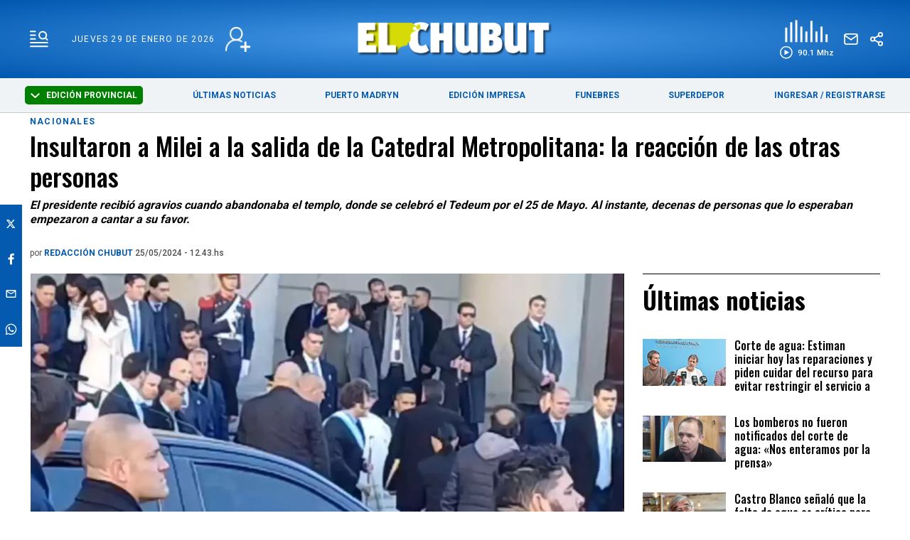

--- FILE ---
content_type: text/html; charset=utf-8
request_url: https://www.elchubut.com.ar/nacionales/2024-5-25-12-43-0-insultaron-a-milei-a-la-salida-de-la-catedral-metropolitana-la-reaccion-de-las-otras-personas
body_size: 43397
content:
<!doctype html><html  lang="es" i-amphtml-layout i-amphtml-no-boilerplate transformed="self;v=1"><head><meta charset="utf-8"><meta name="viewport" content="width=device-width, initial-scale=1, minimum-scale=1, user-scalable=yes"><link rel="preload" as="image" href="https://pxbcdn.elchubut.com.ar/chubut/052024/1716651857354.jpg?cw=723&ch=405&extw=a" media="(max-width: 767px)"><link rel="preload" as="image" href="https://pxbcdn.elchubut.com.ar/chubut/052024/1716651857354.jpg?cw=939&ch=526&extw=a" media="(min-width: 768px) and (max-width: 1023px)"><link rel="preload" as="image" href="https://pxbcdn.elchubut.com.ar/chubut/052024/1716651857354.jpg?cw=1315&ch=749&extw=a" media="(min-width: 1024px)"><link rel="preconnect" href="https://fonts.gstatic.com"><link rel="dns-prefetch" href="https://fonts.gstatic.com"><link as="script" crossorigin="anonymous" href="https://cdn.ampproject.org/v0.mjs" rel="modulepreload"><meta name="language" content="es"><meta name="robots" content="index, follow, max-snippet:-1, max-image-preview:large, max-video-preview:-1"><meta name="distribution" content="global"><meta name="rating" content="general"><meta itemprop="genre" content="News"><meta http-equiv="X-UA-Compatible" content="IE=edge"><meta http-equiv="Content-Type" content="text/html; charset=utf-8"><meta name="twitter:card" content="summary_large_image"><meta name="twitter:site" content="[object Object]"><meta property="og:title" content="Insultaron a Milei a la salida de la Catedral Metropolitana: la reacción de las otras personas - Últimas Noticias: El Chubut"><meta name="twitter:title" content="Insultaron a Milei a la salida de la Catedral Metropolitana: la reacción de las otras personas - Últimas Noticias: El Chubut"><meta name="twitter:creator" content="[object Object]"><meta property="og:site_name" content="El Chubut"><meta itemprop="headline" content="Insultaron a Milei a la salida de la Catedral Metropolitana: la reacción de las otras personas - Últimas Noticias: El Chubut"><meta name="publisher" content="El Chubut"><meta name="description" content="El presidente recibió agravios cuando abandonaba el templo, donde se celebró el Tedeum por el 25 de Mayo. Al instante, decenas de personas que lo esperaban empezaron a cantar a su favor."><meta itemprop="url" content="https://www.elchubut.com.ar/nacionales/2024-5-25-12-43-0-insultaron-a-milei-a-la-salida-de-la-catedral-metropolitana-la-reaccion-de-las-otras-personas"><meta property="og:url" content="https://www.elchubut.com.ar/nacionales/2024-5-25-12-43-0-insultaron-a-milei-a-la-salida-de-la-catedral-metropolitana-la-reaccion-de-las-otras-personas"><meta property="og:description" content="El presidente recibió agravios cuando abandonaba el templo, donde se celebró el Tedeum por el 25 de Mayo. Al instante, decenas de personas que lo esperaban empezaron a cantar a su favor."><meta name="twitter:description" content="El presidente recibió agravios cuando abandonaba el templo, donde se celebró el Tedeum por el 25 de Mayo. Al instante, decenas de personas que lo esperaban empezaron a cantar a su favor."><meta property="og:image" content="https://pxbcdn.elchubut.com.ar/chubut/052024/1716651857354.jpg?&cw=600&ch=365"><meta property="og:width" content="1200"><meta property="og:height" content="630"><meta name="twitter:image" content="https://pxbcdn.elchubut.com.ar/chubut/052024/1716651857354.jpg?&cw=600&ch=365"><meta property="fb:app_id" content="599601216900924"><meta name="author" content="El Chubut"><meta itemprop="author" content="El Chubut"><meta itemprop="name" content="El Chubut"><meta name="keywords" content="insultaron, milei, salida, catedral, metropolitana:, reacción, otras, personas"><meta name="news_keywords" content="insultaron, milei, salida, catedral, metropolitana:, reacción, otras, personas"><meta property="og:type" content="article"><meta itemprop="datePublished" content="2024-05-25T15:44:30.435Z"><meta itemprop="dateModified" content="2024-05-25T15:44:30.435Z"><meta property="fb:admins" content="@elchubut"><meta property="fb:admins" content="@elchubut"><meta property="fb:admins" content="@elchubut"><meta name="theme-color" content="#ffffff"><meta name="application-name" content="El Chubut"><meta name="apple-mobile-web-app-status-bar-style" content="black-translucent"><meta name="msapplication-TileImage" content="https://www.elchubut.com.ar/img/favicons/ms-icon-144x144.png"><style amp-runtime i-amphtml-version="012512221826001">html{overflow-x:hidden!important}html.i-amphtml-fie{height:100%!important;width:100%!important}html:not([amp4ads]),html:not([amp4ads]) body{height:auto!important}html:not([amp4ads]) body{margin:0!important}body{-webkit-text-size-adjust:100%;-moz-text-size-adjust:100%;-ms-text-size-adjust:100%;text-size-adjust:100%}html.i-amphtml-singledoc.i-amphtml-embedded{-ms-touch-action:pan-y pinch-zoom;touch-action:pan-y pinch-zoom}html.i-amphtml-fie>body,html.i-amphtml-singledoc>body{overflow:visible!important}html.i-amphtml-fie:not(.i-amphtml-inabox)>body,html.i-amphtml-singledoc:not(.i-amphtml-inabox)>body{position:relative!important}html.i-amphtml-ios-embed-legacy>body{overflow-x:hidden!important;overflow-y:auto!important;position:absolute!important}html.i-amphtml-ios-embed{overflow-y:auto!important;position:static}#i-amphtml-wrapper{overflow-x:hidden!important;overflow-y:auto!important;position:absolute!important;top:0!important;left:0!important;right:0!important;bottom:0!important;margin:0!important;display:block!important}html.i-amphtml-ios-embed.i-amphtml-ios-overscroll,html.i-amphtml-ios-embed.i-amphtml-ios-overscroll>#i-amphtml-wrapper{-webkit-overflow-scrolling:touch!important}#i-amphtml-wrapper>body{position:relative!important;border-top:1px solid transparent!important}#i-amphtml-wrapper+body{visibility:visible}#i-amphtml-wrapper+body .i-amphtml-lightbox-element,#i-amphtml-wrapper+body[i-amphtml-lightbox]{visibility:hidden}#i-amphtml-wrapper+body[i-amphtml-lightbox] .i-amphtml-lightbox-element{visibility:visible}#i-amphtml-wrapper.i-amphtml-scroll-disabled,.i-amphtml-scroll-disabled{overflow-x:hidden!important;overflow-y:hidden!important}amp-instagram{padding:54px 0px 0px!important;background-color:#fff}amp-iframe iframe{box-sizing:border-box!important}[amp-access][amp-access-hide]{display:none}[subscriptions-dialog],body:not(.i-amphtml-subs-ready) [subscriptions-action],body:not(.i-amphtml-subs-ready) [subscriptions-section]{display:none!important}amp-experiment,amp-live-list>[update]{display:none}amp-list[resizable-children]>.i-amphtml-loading-container.amp-hidden{display:none!important}amp-list [fetch-error],amp-list[load-more] [load-more-button],amp-list[load-more] [load-more-end],amp-list[load-more] [load-more-failed],amp-list[load-more] [load-more-loading]{display:none}amp-list[diffable] div[role=list]{display:block}amp-story-page,amp-story[standalone]{min-height:1px!important;display:block!important;height:100%!important;margin:0!important;padding:0!important;overflow:hidden!important;width:100%!important}amp-story[standalone]{background-color:#000!important;position:relative!important}amp-story-page{background-color:#757575}amp-story .amp-active>div,amp-story .i-amphtml-loader-background{display:none!important}amp-story-page:not(:first-of-type):not([distance]):not([active]){transform:translateY(1000vh)!important}amp-autocomplete{position:relative!important;display:inline-block!important}amp-autocomplete>input,amp-autocomplete>textarea{padding:0.5rem;border:1px solid rgba(0,0,0,.33)}.i-amphtml-autocomplete-results,amp-autocomplete>input,amp-autocomplete>textarea{font-size:1rem;line-height:1.5rem}[amp-fx^=fly-in]{visibility:hidden}amp-script[nodom],amp-script[sandboxed]{position:fixed!important;top:0!important;width:1px!important;height:1px!important;overflow:hidden!important;visibility:hidden}
/*# sourceURL=/css/ampdoc.css*/[hidden]{display:none!important}.i-amphtml-element{display:inline-block}.i-amphtml-blurry-placeholder{transition:opacity 0.3s cubic-bezier(0.0,0.0,0.2,1)!important;pointer-events:none}[layout=nodisplay]:not(.i-amphtml-element){display:none!important}.i-amphtml-layout-fixed,[layout=fixed][width][height]:not(.i-amphtml-layout-fixed){display:inline-block;position:relative}.i-amphtml-layout-responsive,[layout=responsive][width][height]:not(.i-amphtml-layout-responsive),[width][height][heights]:not([layout]):not(.i-amphtml-layout-responsive),[width][height][sizes]:not(img):not([layout]):not(.i-amphtml-layout-responsive){display:block;position:relative}.i-amphtml-layout-intrinsic,[layout=intrinsic][width][height]:not(.i-amphtml-layout-intrinsic){display:inline-block;position:relative;max-width:100%}.i-amphtml-layout-intrinsic .i-amphtml-sizer{max-width:100%}.i-amphtml-intrinsic-sizer{max-width:100%;display:block!important}.i-amphtml-layout-container,.i-amphtml-layout-fixed-height,[layout=container],[layout=fixed-height][height]:not(.i-amphtml-layout-fixed-height){display:block;position:relative}.i-amphtml-layout-fill,.i-amphtml-layout-fill.i-amphtml-notbuilt,[layout=fill]:not(.i-amphtml-layout-fill),body noscript>*{display:block;overflow:hidden!important;position:absolute;top:0;left:0;bottom:0;right:0}body noscript>*{position:absolute!important;width:100%;height:100%;z-index:2}body noscript{display:inline!important}.i-amphtml-layout-flex-item,[layout=flex-item]:not(.i-amphtml-layout-flex-item){display:block;position:relative;-ms-flex:1 1 auto;flex:1 1 auto}.i-amphtml-layout-fluid{position:relative}.i-amphtml-layout-size-defined{overflow:hidden!important}.i-amphtml-layout-awaiting-size{position:absolute!important;top:auto!important;bottom:auto!important}i-amphtml-sizer{display:block!important}@supports (aspect-ratio:1/1){i-amphtml-sizer.i-amphtml-disable-ar{display:none!important}}.i-amphtml-blurry-placeholder,.i-amphtml-fill-content{display:block;height:0;max-height:100%;max-width:100%;min-height:100%;min-width:100%;width:0;margin:auto}.i-amphtml-layout-size-defined .i-amphtml-fill-content{position:absolute;top:0;left:0;bottom:0;right:0}.i-amphtml-replaced-content,.i-amphtml-screen-reader{padding:0!important;border:none!important}.i-amphtml-screen-reader{position:fixed!important;top:0px!important;left:0px!important;width:4px!important;height:4px!important;opacity:0!important;overflow:hidden!important;margin:0!important;display:block!important;visibility:visible!important}.i-amphtml-screen-reader~.i-amphtml-screen-reader{left:8px!important}.i-amphtml-screen-reader~.i-amphtml-screen-reader~.i-amphtml-screen-reader{left:12px!important}.i-amphtml-screen-reader~.i-amphtml-screen-reader~.i-amphtml-screen-reader~.i-amphtml-screen-reader{left:16px!important}.i-amphtml-unresolved{position:relative;overflow:hidden!important}.i-amphtml-select-disabled{-webkit-user-select:none!important;-ms-user-select:none!important;user-select:none!important}.i-amphtml-notbuilt,[layout]:not(.i-amphtml-element),[width][height][heights]:not([layout]):not(.i-amphtml-element),[width][height][sizes]:not(img):not([layout]):not(.i-amphtml-element){position:relative;overflow:hidden!important;color:transparent!important}.i-amphtml-notbuilt:not(.i-amphtml-layout-container)>*,[layout]:not([layout=container]):not(.i-amphtml-element)>*,[width][height][heights]:not([layout]):not(.i-amphtml-element)>*,[width][height][sizes]:not([layout]):not(.i-amphtml-element)>*{display:none}amp-img:not(.i-amphtml-element)[i-amphtml-ssr]>img.i-amphtml-fill-content{display:block}.i-amphtml-notbuilt:not(.i-amphtml-layout-container),[layout]:not([layout=container]):not(.i-amphtml-element),[width][height][heights]:not([layout]):not(.i-amphtml-element),[width][height][sizes]:not(img):not([layout]):not(.i-amphtml-element){color:transparent!important;line-height:0!important}.i-amphtml-ghost{visibility:hidden!important}.i-amphtml-element>[placeholder],[layout]:not(.i-amphtml-element)>[placeholder],[width][height][heights]:not([layout]):not(.i-amphtml-element)>[placeholder],[width][height][sizes]:not([layout]):not(.i-amphtml-element)>[placeholder]{display:block;line-height:normal}.i-amphtml-element>[placeholder].amp-hidden,.i-amphtml-element>[placeholder].hidden{visibility:hidden}.i-amphtml-element:not(.amp-notsupported)>[fallback],.i-amphtml-layout-container>[placeholder].amp-hidden,.i-amphtml-layout-container>[placeholder].hidden{display:none}.i-amphtml-layout-size-defined>[fallback],.i-amphtml-layout-size-defined>[placeholder]{position:absolute!important;top:0!important;left:0!important;right:0!important;bottom:0!important;z-index:1}amp-img[i-amphtml-ssr]:not(.i-amphtml-element)>[placeholder]{z-index:auto}.i-amphtml-notbuilt>[placeholder]{display:block!important}.i-amphtml-hidden-by-media-query{display:none!important}.i-amphtml-element-error{background:red!important;color:#fff!important;position:relative!important}.i-amphtml-element-error:before{content:attr(error-message)}i-amp-scroll-container,i-amphtml-scroll-container{position:absolute;top:0;left:0;right:0;bottom:0;display:block}i-amp-scroll-container.amp-active,i-amphtml-scroll-container.amp-active{overflow:auto;-webkit-overflow-scrolling:touch}.i-amphtml-loading-container{display:block!important;pointer-events:none;z-index:1}.i-amphtml-notbuilt>.i-amphtml-loading-container{display:block!important}.i-amphtml-loading-container.amp-hidden{visibility:hidden}.i-amphtml-element>[overflow]{cursor:pointer;position:relative;z-index:2;visibility:hidden;display:initial;line-height:normal}.i-amphtml-layout-size-defined>[overflow]{position:absolute}.i-amphtml-element>[overflow].amp-visible{visibility:visible}template{display:none!important}.amp-border-box,.amp-border-box *,.amp-border-box :after,.amp-border-box :before{box-sizing:border-box}amp-pixel{display:none!important}amp-analytics,amp-auto-ads,amp-story-auto-ads{position:fixed!important;top:0!important;width:1px!important;height:1px!important;overflow:hidden!important;visibility:hidden}amp-story{visibility:hidden!important}html.i-amphtml-fie>amp-analytics{position:initial!important}[visible-when-invalid]:not(.visible),form [submit-error],form [submit-success],form [submitting]{display:none}amp-accordion{display:block!important}@media (min-width:1px){:where(amp-accordion>section)>:first-child{margin:0;background-color:#efefef;padding-right:20px;border:1px solid #dfdfdf}:where(amp-accordion>section)>:last-child{margin:0}}amp-accordion>section{float:none!important}amp-accordion>section>*{float:none!important;display:block!important;overflow:hidden!important;position:relative!important}amp-accordion,amp-accordion>section{margin:0}amp-accordion:not(.i-amphtml-built)>section>:last-child{display:none!important}amp-accordion:not(.i-amphtml-built)>section[expanded]>:last-child{display:block!important}
/*# sourceURL=/css/ampshared.css*/</style><script async src="https://cdn.ampproject.org/v0.mjs" type="module" crossorigin="anonymous"></script><script async nomodule src="https://cdn.ampproject.org/v0.js"></script><script async src="https://cdn.ampproject.org/v0/amp-analytics-0.1.mjs" custom-element="amp-analytics" type="module" crossorigin="anonymous"></script><script async nomodule src="https://cdn.ampproject.org/v0/amp-analytics-0.1.js" custom-element="amp-analytics"></script><script async custom-element="amp-audio" src="https://cdn.ampproject.org/v0/amp-audio-0.1.mjs" type="module" crossorigin="anonymous"></script><script async nomodule src="https://cdn.ampproject.org/v0/amp-audio-0.1.js" custom-element="amp-audio"></script><script async src="https://cdn.ampproject.org/v0/amp-bind-0.1.mjs" custom-element="amp-bind" type="module" crossorigin="anonymous"></script><script async nomodule src="https://cdn.ampproject.org/v0/amp-bind-0.1.js" custom-element="amp-bind"></script><script async src="https://cdn.ampproject.org/v0/amp-facebook-0.1.mjs" custom-element="amp-facebook" type="module" crossorigin="anonymous"></script><script async nomodule src="https://cdn.ampproject.org/v0/amp-facebook-0.1.js" custom-element="amp-facebook"></script><script async custom-element="amp-facebook-comments" src="https://cdn.ampproject.org/v0/amp-facebook-comments-0.1.mjs" type="module" crossorigin="anonymous"></script><script async nomodule src="https://cdn.ampproject.org/v0/amp-facebook-comments-0.1.js" custom-element="amp-facebook-comments"></script><script async src="https://cdn.ampproject.org/v0/amp-form-0.1.mjs" custom-element="amp-form" type="module" crossorigin="anonymous"></script><script async nomodule src="https://cdn.ampproject.org/v0/amp-form-0.1.js" custom-element="amp-form"></script><script async src="https://cdn.ampproject.org/v0/amp-lightbox-0.1.mjs" custom-element="amp-lightbox" type="module" crossorigin="anonymous"></script><script async nomodule src="https://cdn.ampproject.org/v0/amp-lightbox-0.1.js" custom-element="amp-lightbox"></script><script async src="https://cdn.ampproject.org/v0/amp-sidebar-0.1.mjs" custom-element="amp-sidebar" type="module" crossorigin="anonymous"></script><script async nomodule src="https://cdn.ampproject.org/v0/amp-sidebar-0.1.js" custom-element="amp-sidebar"></script><script async src="https://cdn.ampproject.org/v0/amp-social-share-0.1.mjs" custom-element="amp-social-share" type="module" crossorigin="anonymous"></script><script async nomodule src="https://cdn.ampproject.org/v0/amp-social-share-0.1.js" custom-element="amp-social-share"></script><script async src="https://cdn.ampproject.org/v0/amp-youtube-0.1.mjs" custom-element="amp-youtube" type="module" crossorigin="anonymous"></script><script async nomodule src="https://cdn.ampproject.org/v0/amp-youtube-0.1.js" custom-element="amp-youtube"></script><script custom-element="google-ads" async src="https://pagead2.googlesyndication.com/pagead/js/adsbygoogle.js?client=ca-pub-9194370909601892" crossorigin="anonymous"></script><script custom-element="swiper_home" src="https://unpkg.com/swiper@8/swiper-bundle.min.js"></script><link rel="shortcut icon" href="https://www.elchubut.com.ar/img/favicons/favicon.ico"><link rel="icon" type="image/png" sizes="36x36" href="https://www.elchubut.com.ar/img/favicons/android-icon-36x36.png"><link rel="icon" type="image/png" sizes="48x48" href="https://www.elchubut.com.ar/img/favicons/android-icon-48x48.png"><link rel="icon" type="image/png" sizes="72x72" href="https://www.elchubut.com.ar/img/favicons/android-icon-72x72.png"><link rel="icon" type="image/png" sizes="96x96" href="https://www.elchubut.com.ar/img/favicons/android-icon-96x96.png"><link rel="icon" type="image/png" sizes="144x144" href="https://www.elchubut.com.ar/img/favicons/android-icon-144x144.png"><link rel="icon" type="image/png" sizes="192x192" href="https://www.elchubut.com.ar/img/favicons/android-icon-192x192.png"><link href="https://fonts.googleapis.com/css2?family=Oswald:wght@700&display=swap" rel="stylesheet"><link href="https://fonts.googleapis.com/css2?family=Roboto:wght@400;500;700;900&display=swap" rel="stylesheet"><link href="https://fonts.googleapis.com/css2?family=Rubik:wght@300;400;500;600;700;800;900&display=swap" rel="stylesheet"><link href="https://fonts.googleapis.com/css2?family=Oswald:wght@500&family=Roboto:wght@500;700&display=swap" rel="stylesheet"><link rel="stylesheet" href="https://unpkg.com/swiper@8/swiper-bundle.min.css"><script>document.addEventListener('DOMContentLoaded', function() {
              function getCookie(name) {
                  var value = "; " + document.cookie;
                  var parts = value.split("; " + name + "=");
                  if (parts.length == 2) return parts.pop().split(";").shift();
              }
        
             initMenuHmburguesa();
        
             displaySelectorEdicion();
        
              if (getCookie('susc_usuario')) {
                  displayElements('.logged-in', 'block');
                  displayElements('.logged-out', 'none');
              } else {
                  displayElements('.logged-in', 'none');
                  displayElements('.logged-out', 'block');
              }
        
              // subscription status
              if (getCookie('susc_plan')) {
                  displayElements('.subscriber-only', 'block');
              } else {
                  displayElements('.subscriber-only', 'none');
              }
        
              // PDF access
              if (getCookie('susc_pdf')) {
                  displayElements('.pdf-access', 'block');
              } else {
                  displayElements('.pdf-access', 'none');
              }
        
            let loggedIn = !!getCookie('susc_usuario');
            let hasSubscription = !!getCookie('susc_plan')
            let hasPdfAccess = !!getCookie('susc_pdf');
            let editionLink = document.querySelector('.edition-link');
            let editionButtonLink = document.querySelector('.edition-button-link');
            let edicionimpNav = document.querySelector('.edicionimp__nav-comprar');
            if(editionLink){
               if (hasPdfAccess) {
                    editionLink.href = 'https://usuarios.elchubut.com.ar';
                    editionButtonLink.href = 'https://usuarios.elchubut.com.ar';
                    editionButtonLink.innerText = "LEER EDICIÓN DIGITAL"
                    edicionimpNav.classList.add('has-access');  
                    edicionimpNav.classList.remove('no-access'); 
        
                } else {
                    editionLink.href = '/suscripcion';
                    editionButtonLink.href = '/suscripcion';
                    editionButtonLink.innerText = "SUSCRIBIRSE";
                    edicionimpNav.classList.add('no-access');   
                    edicionimpNav.classList.remove('has-access'); 
                }
        
            }
           
            let nota = document.querySelector('.nota');
        
            if (nota) {
                if (nota.getAttribute('data-nota-member') === 'true') {
                    nota.innerHTML = loggedIn && hasSubscription ? nota.innerHTML : getSubscriptionModalHTML();
                } else {
                    nota.innerHTML = nota.innerHTML;
                }
            }
          });
        
          function displayElements(selector, displayStyle) {
              var elements = document.querySelectorAll(selector);
              for (var i = 0; i < elements.length; i++) {
                  elements[i].style.display = displayStyle;
              }
          }
        
         function displaySelectorEdicion() {
          const dropdownToggle = document.getElementById('edition-dropdown');
          const optionsList = document.getElementById('edition-options');
          if (!dropdownToggle || !optionsList) return;
        
          const editions = [
            { value: 'chubut', label: 'Edición Provincial' },
            { value: 'madryn', label: 'PUERTO MADRYN' }
          ];
        
          const currentEdition = getCookie('edition') || 'chubut';
          const currentLabel = editions.find(e => e.value === currentEdition)?.label || 'Chubut';
          dropdownToggle.classList.add(currentEdition);
         
            dropdownToggle.innerHTML = `
            <svg width="13" height="7" viewBox="0 0 13 7" fill="none" xmlns="http://www.w3.org/2000/svg" style="margin-right: 6px; vertical-align: middle;">
              <path fill-rule="evenodd" clip-rule="evenodd" d="M5.77789 6.72168L-5.87545e-08 1.34414L1.44422 -5.05119e-07L6.5 4.70546L11.5558 -6.31287e-08L13 1.34415L7.22211 6.72168C7.03057 6.89989 6.77083 7 6.5 7C6.22917 7 5.96943 6.89989 5.77789 6.72168Z" fill="#ffffff"/>
            </svg>
            ${currentLabel}
          `;
        
        
          optionsList.innerHTML = '';
        
          editions.forEach(e => {
            if (e.value !== currentEdition) {
              const li = document.createElement('li');
              li.textContent = e.label;
              li.style.cursor = 'pointer';
              li.addEventListener('click', () => {
                document.cookie = `edition=${e.value}; path=/; max-age=31536000`;
                const redirectPath = e.value === 'madryn' ? '/puerto-madryn' : '/';
                window.location.href = redirectPath;
              });
              optionsList.appendChild(li);
            }
          });
        
          dropdownToggle.addEventListener('click', () => {
            optionsList.style.display = optionsList.style.display === 'none' ? 'block' : 'none';
          });
        
         
          document.addEventListener('click', (event) => {
            if (!dropdownToggle.contains(event.target) && !optionsList.contains(event.target)) {
              optionsList.style.display = 'none';
            }
          });
        }
        
        
          function getCookie(name) {
            const value = `; ${document.cookie}`;
            const parts = value.split(`; ${name}=`);
            if (parts.length === 2) return parts.pop().split(';').shift();
          }
        
        
          function initMenuHmburguesa() {
            const hamburger = document.getElementById('hamburger');
            if (!hamburger) return;
        
            hamburger.addEventListener('click', function() {
              this.classList.toggle('is-active');
            });
          }
        
        
        
        
          function getSubscriptionModalHTML() {
                return `
                    <section class="suscripcion-modal">
                        <div class="container item is-12">
                            <h3 class="suscripcion-modal__tag">Contenido exclusivo para suscriptores</h3>
                            <p class="suscripcion-modal__title">
                                Si querés leer la nota completa, suscribite a uno de nuestros planes. 
                            </p>
                            <p class="center"><a href="/suscripcion" class="btn-member">SUSCRIBITE</a></p>
                        </div>
                        <section class="">
                            <div class="container">
                                <div class="grid">
                                    <div class="item is-12"><p class="suscripcion-modal__title">Si sos suscriptor ingresá: <a href="/login#ingresar" class="btn-member">INGRESAR</a> </p></div>
                                </div>
                            </div>
                        </section>
                    </section>
                `;
          }</script><style>.edicionimp__nav-comprar{
                background-color: red;
            }</style><script type="application/ld+json">{"@context":"http://schema.org","@type":"NewsArticle","@id":"https://www.elchubut.com.ar/nota/2024-5-25-12-43-0-insultaron-a-milei-a-la-salida-de-la-catedral-metropolitana-la-reaccion-de-las-otras-personas","name":"","genre":"News","datePublished":"2024-05-25T15:44:30.435Z","author":{"@type":"Organization","name":"El Chubut"},"dateModified":"2024-05-25T15:44:30.435Z","mainEntityOfPage":{"@type":"NewsArticle","@id":"https://www.elchubut.com.ar/nota/2024-5-25-12-43-0-insultaron-a-milei-a-la-salida-de-la-catedral-metropolitana-la-reaccion-de-las-otras-personas"},"headline":"Insultaron a Milei a la salida de la Catedral Metropolitana: la reacción de las otras personas","description":"El presidente recibió agravios cuando abandonaba el templo, donde se celebró el Tedeum por el 25 de Mayo. Al instante, decenas de personas que lo esperaban empezaron a cantar a su favor.","alternativeHeadline":"Nacionales","publisher":{"@type":"NewsMediaOrganization","name":"El Chubut","url":"https://www.elchubut.com.ar","sameAs":["https://www.twitter.com/elchubut","https://www.facebook.com/diarioelchubut/","https://www.instagram.com/diarioelchubut/","https://www.youtube.com/c/DiarioELCHUBUTwebTV"],"logo":{"@type":"ImageObject","url":"https://www.elchubut.com.ar/img/logo-amp-js3.png","width":600,"height":60}},"articleSection":"Nacionales","thumbnailUrl ":"https://pxbcdn.elchubut.com.ar/chubut/052024/1716651857354.jpg?cw=1113\u0026ch=678","image":{"@type":"ImageObject","url":"https://pxbcdn.elchubut.com.ar/chubut/052024/1716651857354.jpg","width":1113,"height":678}}</script><style amp-custom>abbr,address,article,aside,audio,b,blockquote,body,caption,cite,code,dd,del,dfn,div,dl,dt,em,fieldset,figure,footer,form,h1,h2,h3,h4,h5,h6,header,html,i,iframe,img,ins,kbd,label,legend,li,main,mark,menu,nav,object,ol,p,pre,q,samp,section,small,span,strong,sub,sup,table,tbody,td,tfoot,th,thead,time,tr,ul,var,video{margin:0;padding:0;border:0;outline:0;font-size:100%;vertical-align:baseline;background:transparent}article,aside,details,figcaption,figure,footer,header,main,menu,nav,section,summary{display:block}*,:after,:before{-webkit-box-sizing:border-box;-moz-box-sizing:border-box;-ms-box-sizing:border-box;-o-box-sizing:border-box;box-sizing:border-box}img{max-width:100%;border-width:0;vertical-align:middle;-ms-interpolation-mode:bicubic}button{border:0;background-color:transparent}form{margin:0 0 1.5}form fieldset{margin-bottom:1.5;padding:0;border-width:0}form legend{display:block;width:100%;margin-bottom:3;padding:0;color:#4d4d4d;border:0;border-bottom:1px solid #bfbfbf;white-space:normal}form legend small{font-size:.6rem;color:#bfbfbf}form p{margin-bottom:.75}form ul{list-style-type:none;margin:0 0 1.5;padding:0}form br{display:none}button,input,label,select,textarea{border-radius:3px;vertical-align:baseline}button,input,select,textarea{font-family:Roboto,sans-serif;-webkit-box-sizing:border-box;-moz-box-sizing:border-box;-ms-box-sizing:border-box;box-sizing:border-box}label{margin-bottom:.1875;font-weight:700;cursor:pointer}input,label,select,textarea{display:inline-block;color:#4d4d4d}input,select,textarea{vertical-align:middle;width:100%;padding:4px;margin-bottom:1.5;background-color:#fff;border:1px solid #bfbfbf;-webkit-appearance:none;-moz-appearance:none;appearance:none}input:hover,select:hover,textarea:hover{border-color:grey}.input-small{width:60px}.input-medium{width:150px}.input-big{width:300px}input[type=image]{width:auto;height:auto;padding:0;margin:3px 0;line-height:normal;cursor:pointer}input[type=checkbox],input[type=radio]{width:12px;height:12px;padding:0;margin:0 3px 0 0;line-height:normal;cursor:pointer;background-color:#fff}input[type=checkbox]:checked,input[type=radio]:checked{background-color:#bfbfbf;border-color:#fff;border-width:1px;box-shadow:0 0 0 1px #bfbfbf}input[type=checkbox]+label,input[type=radio]+label{margin-right:24px}input[type=radio]{border-radius:100%}label input[type=checkbox],label input[type=radio]{margin-right:6px}input[type=image]{border:0}input[type=file],input[type=image]{-webkit-box-shadow:none;box-shadow:none}input[type=file]{width:auto;padding:initial;line-height:normal;border:initial;background-color:transparent;background-color:initial}input[type=button],input[type=reset],input[type=submit]{width:auto;height:auto;cursor:pointer;overflow:visible}textarea{resize:vertical;height:auto;overflow:auto;vertical-align:top}input[type=hidden]{display:none}input[disabled],input[readonly],select[disabled],select[readonly],textarea[disabled],textarea[readonly]{-webkit-opacity:.5;-moz-opacity:.5;opacity:.5;cursor:not-allowed}input:focus,textarea:focus{border-color:#045aaf,40%;box-shadow:0 0 1px 1px #bfbfbf;outline:0}::-webkit-input-placeholder{font-size:1rem;color:#fff}input:-moz-placeholder{font-size:1rem;color:#fff}input[type=search]::-webkit-search-cancel-button,input[type=search]::-webkit-search-decoration,input[type=search]::-webkit-search-results-button,input[type=search]::-webkit-search-results-decoration{display:none}.field:not(:last-child){margin-bottom:15px}.field .label{color:#363636;display:block;font-size:1rem;font-weight:700}.field .label:not(:last-child){margin-bottom:.5em}.field .control{box-sizing:border-box;clear:both;font-size:1rem;position:relative;text-align:inherit}.field select{background:url(http://cdn1.iconfinder.com/data/icons/cc_mono_icon_set/blacks/16x16/br_down.png) no-repeat 99%}.btn--brand,.btn--brand-color{display:inline-block;line-height:normal;color:#4d4d4d;text-align:center;vertical-align:middle;font-size:1rem;white-space:nowrap;background-color:transparent;border:solid;border-width:1px 1px 2px;cursor:pointer;margin:0;padding:8px 16px;border-radius:3px;-webkit-transition:all .3s ease-in;-moz-transition:all .3s ease-in;-ms-transition:all .3s ease-in;-o-transition:all .3s ease-in;transition:all .3s ease-in}.btn--brand-color:hover,.btn--brand:hover{text-decoration:none;color:#4d4d4d}.btn--brand-color:active,.btn--brand-color:focus,.btn--brand:active,.btn--brand:focus{outline:0}.btn--brand-color:visited,.btn--brand:visited{color:#4d4d4d}.btn--brand,.btn--brand:hover,.btn--brand:visited{color:#045aaf}.btn--brand-color{background-color:#045aaf;color:#fff;border-radius:4px;margin:15px 0}.btn--brand-color:hover,.btn--brand-color:visited{color:#fff}.btn--link,.btn--link:hover,.btn--link:visited{color:#045aaf}a{text-decoration:none;outline:0}a,a:hover,a:visited{color:color-brand(color-brand)}a:hover{text-decoration:underline}a:focus{outline:thin dotted;color:color-brand(color-brand)}a:active,a:hover{outline:0}h1,h2,h3,h4,h5,h6{margin:0;font-family:Roboto,sans-serif;font-weight:400;color:inherit;text-rendering:optimizelegibility}h1.altheader,h2.altheader,h3.altheader,h4.altheader,h5.altheader,h6.altheader{color:#4d4d4d;text-transform:uppercase;display:block}.h1,h1{font-size:2.5rem}.h1,.h2,h1,h2{margin-bottom:0;line-height:1.5}.h2,h2{font-size:2.4rem}.h3,h3{font-size:2.1rem}.h3,.h4,h3,h4{margin-bottom:0;line-height:1.5}.h4,h4{font-size:1.8rem}.h5,h5{font-size:1.6rem}.h5,.h6,h5,h6{margin-bottom:0;line-height:1.5}.h6,h6{font-size:1.4rem}address,dl,ol,p,ul{margin-bottom:1.5;line-height:1.5}small{font-size:.6rem;color:#4d4d4d}ol,ul{margin:0 0 1.5;padding:0 0 0 24px}li ol,li ul{margin:0}blockquote{margin:0 0 1.5;padding-left:24px;border-left:2px solid #f2f2f2;font-family:Oswald,sans-serif;font-style:normal}blockquote p{font-size:.8rem;color:#4d4d4d;line-height:1.5}blockquote p,q{font-style:italic}q{quotes:none}blockquote p:after,blockquote p:before,q:after,q:before{content:""}cite{font-style:normal}dd,dl{margin-bottom:1.5}dt{font-weight:700}.dl-horizontal dt{float:left;clear:left;width:20.25%;text-align:right}.dl-horizontal dd{margin-left:22.78%}abbr[title]{border-bottom:1px dotted #f2f2f2;cursor:help}b,strong{font-weight:700}dfn{font-style:italic}ins{background-color:#fff;text-decoration:none}ins,mark{color:#4d4d4d}mark{background-color:#ff0}code,kbd,pre,samp{font-family:Courier New,monospace;font-size:.8rem;line-height:1.5}code{background-color:#f5f2f0;padding:.1em .3em;border-radius:3px}pre{white-space:pre;white-space:pre-wrap;word-wrap:break-word}sub,sup{position:relative;font-size:.6rem;line-height:0;vertical-align:1.5}sup{top:-.5em}sub{bottom:-.25em}hr{clear:both;display:block;margin:1.5 0;padding:0;height:1px;border:0;border-top:1px solid #f2f2f2}.intro{font-weight:700}.font-x-small{font-size:.6rem}.font-small{font-size:.8rem}.font-normal{font-size:1rem}.font-big{font-size:1.5rem}.font-huge{font-size:2rem}.m-none{margin:0}.p-none{padding:0}.m-t-none{margin-top:0}.p-t-none{padding-top:0}.m-r-none{margin-right:0}.p-r-none{padding-right:0}.m-b-none{margin-bottom:0}.p-b-none{padding-bottom:0}.m-l-none{margin-left:0}.p-l-none{padding-left:0}.m-xxs{margin:.125rem}.p-xxs{padding:.125rem}.m-t-xxs{margin-top:.125rem}.p-t-xxs{padding-top:.125rem}.m-r-xxs{margin-right:.125rem}.p-r-xxs{padding-right:.125rem}.m-b-xxs{margin-bottom:.125rem}.p-b-xxs{padding-bottom:.125rem}.m-l-xxs{margin-left:.125rem}.p-l-xxs{padding-left:.125rem}.m-xs{margin:.25rem}.p-xs{padding:.25rem}.m-t-xs{margin-top:.25rem}.p-t-xs{padding-top:.25rem}.m-r-xs{margin-right:.25rem}.p-r-xs{padding-right:.25rem}.m-b-xs{margin-bottom:.25rem}.p-b-xs{padding-bottom:.25rem}.m-l-xs{margin-left:.25rem}.p-l-xs{padding-left:.25rem}.m-sm{margin:.5rem}.p-sm{padding:.5rem}.m-t-sm{margin-top:.5rem}.p-t-sm{padding-top:.5rem}.m-r-sm{margin-right:.5rem}.p-r-sm{padding-right:.5rem}.m-b-sm{margin-bottom:.5rem}.p-b-sm{padding-bottom:.5rem}.m-l-sm{margin-left:.5rem}.p-l-sm{padding-left:.5rem}.m-md{margin:1rem}.p-md{padding:1rem}.m-t-md{margin-top:1rem}.p-t-md{padding-top:1rem}.m-r-md{margin-right:1rem}.p-r-md{padding-right:1rem}.m-b-md{margin-bottom:1rem}.p-b-md{padding-bottom:1rem}.m-l-md{margin-left:1rem}.p-l-md{padding-left:1rem}.m-lg{margin:2rem}.p-lg{padding:2rem}.m-t-lg{margin-top:2rem}.p-t-lg{padding-top:2rem}.m-r-lg{margin-right:2rem}.p-r-lg{padding-right:2rem}.m-b-lg{margin-bottom:2rem}.p-b-lg{padding-bottom:2rem}.m-l-lg{margin-left:2rem}.p-l-lg{padding-left:2rem}.m-xl{margin:4rem}.p-xl{padding:4rem}.m-t-xl{margin-top:4rem}.p-t-xl{padding-top:4rem}.m-r-xl{margin-right:4rem}.p-r-xl{padding-right:4rem}.m-b-xl{margin-bottom:4rem}.p-b-xl{padding-bottom:4rem}.m-l-xl{margin-left:4rem}.p-l-xl{padding-left:4rem}.m-xxl{margin:8rem}.p-xxl{padding:8rem}.m-t-xxl{margin-top:8rem}.p-t-xxl{padding-top:8rem}.m-r-xxl{margin-right:8rem}.p-r-xxl{padding-right:8rem}.m-b-xxl{margin-bottom:8rem}.p-b-xxl{padding-bottom:8rem}.m-l-xxl{margin-left:8rem}.p-l-xxl{padding-left:8rem}.dropdown{display:inline-block;position:relative}.dropdown .dd-button{display:inline-block;border:1px solid grey;border-radius:4px;padding:10px 30px 10px 20px;background-color:#fff;cursor:pointer;white-space:nowrap}.dropdown .dd-input{display:none}.dropdown .dd-menu{position:absolute;top:100%;border:1px solid #ccc;border-radius:4px;padding:0;margin:2px 0 0;box-shadow:0 0 6px 0 rgba(0,0,0,.1);background-color:#fff;list-style-type:none}.dropdown .dd-input+.dd-menu{display:none}.dropdown .dd-input:checked+.dd-menu{display:block}.dropdown .dd-menu li{padding:10px 20px;cursor:pointer;white-space:nowrap}.dropdown .dd-menu li:hover{background-color:#f6f6f6}.dropdown .dd-menu li a{display:block;margin:-10px -20px;padding:10px 20px}.dropdown .dd-menu li.divider{padding:0;border-bottom:1px solid #ccc}.dropdown.dd-top .dd-menu{bottom:100%;top:auto}.dropdown.dd-right .dd-menu{right:0}.chevron:before{content:"";display:inline-block;height:10px;left:2px;position:relative;top:5px;transform:rotate(-45deg);vertical-align:top;width:10px;border-color:#000;border-style:solid;border-width:2px 2px 0 0}.chevron.right:before{left:0;transform:rotate(45deg)}.chevron.left:before{left:4px;transform:rotate(-135deg)}.chevron.bottom:before{top:0;transform:rotate(135deg)}.dropdown_list{position:relative;display:inline-block}.dropdown_list:hover .dropdown-content{display:block}.dropdown_list .dropbtn{background-color:#4caf50;color:#fff;padding:16px;font-size:16px;border:0}.dropdown_list .dropbtn:focus,.dropdown_list .dropbtn:hover{background-color:#3e8e41}.dropdown_list .dropdown-content{display:none;position:absolute;background-color:#f1f1f1;min-width:160px;box-shadow:0 8px 16px 0 rgba(0,0,0,.2);z-index:1}.dropdown_list .dropdown-content a{color:#000;padding:12px 16px;text-decoration:none;display:block}.dropdown_list .dropdown-content a:hover{background-color:#ddd}.dropdown_list_btn{position:relative;display:inline-block}.dropdown_list_btn .dropbtn{background-color:#4caf50;color:#fff;padding:16px;font-size:16px;border:0;cursor:pointer}.dropdown_list_btn .dropbtn:focus,.dropdown_list_btn .dropbtn:hover{background-color:#3e8e41}.dropdown_list_btn .dropdown-content{display:none;position:absolute;background-color:#f1f1f1;min-width:160px;box-shadow:0 8px 16px 0 rgba(0,0,0,.2);z-index:1}.dropdown_list_btn .dropdown-content a{color:#000;padding:12px 16px;text-decoration:none;display:block}.dropdown_list_btn .dropdown-content a:hover{background-color:#ddd}.dropup_list_btn{position:relative;display:inline-block}.dropup_list_btn .dropbtn{background-color:#4caf50;color:#fff;padding:16px;font-size:16px;border:0;cursor:pointer}.dropup_list_btn .dropbtn:focus,.dropup_list_btn .dropbtn:hover{background-color:#3e8e41}.dropup_list_btn .dropup-content{display:none;position:absolute;background-color:#f1f1f1;min-width:160px;box-shadow:0 8px 16px 0 rgba(0,0,0,.2);z-index:1;bottom:50px}.dropup_list_btn .dropup-content a{color:#000;padding:12px 16px;text-decoration:none;display:block}.dropup_list_btn .dropup-content a:hover{background-color:#ddd}.menu .closer,.menu input,.menu input:checked~.opener,.menu ul{display:none}.menu input:checked~.closer,.menu input:checked~ul{display:flex}amp-img.contain img{object-fit:contain}amp-selector[role=tablist].tabs-with-selector [role=tab][selected]{outline:0;border-bottom:2px solid #045aaf}amp-selector[role=tablist].tabs-with-selector{display:flex}amp-selector[role=tablist].tabs-with-selector [role=tab]{width:100%;text-align:center;padding:.5rem}amp-selector.tabpanels [role=tabpanel]{display:none;padding:2rem}amp-selector.tabpanels [role=tabpanel][selected]{outline:0;display:block}amp-selector[role=tablist] [role=tab][selected]+[role=tabpanel]{display:block}amp-social-share{width:25px;height:25px}amp-carousel{margin:15px 0}/*!
         * Hamburgers
         * @description Tasty CSS-animated hamburgers
         * @author Jonathan Suh @jonsuh
         * @site https://jonsuh.com/hamburgers
         * @link https://github.com/jonsuh/hamburgers
         */.hamburger{padding:0;transition-property:opacity,filter;transition-duration:.15s;transition-timing-function:linear;font:inherit;color:inherit;text-transform:none;background-color:transparent;border:0;margin:0;overflow:visible}.hamburger-box{width:21px;height:18px;display:inline-block;position:relative}.hamburger-box:hover{opacity:1}.hamburger-inner{display:block;top:50%;margin-top:-1px}.hamburger-inner,.hamburger-inner:after,.hamburger-inner:before{width:21px;height:2px;background-color:#fff;border-radius:4px;position:absolute;transition-property:transform;transition-duration:.15s;transition-timing-function:ease}.hamburger-inner:after,.hamburger-inner:before{content:"";display:block}.hamburger-inner:before{top:-8px;width:21px}.hamburger-inner:after{bottom:-8px}.hamburger--squeeze .hamburger-inner{transition-duration:75ms;transition-timing-function:cubic-bezier(.55,.055,.675,.19)}.hamburger--squeeze .hamburger-inner:before{transition:top 75ms ease .12s,opacity 75ms ease}.hamburger--squeeze .hamburger-inner:after{transition:bottom 75ms ease .12s,transform 75ms cubic-bezier(.55,.055,.675,.19)}.hamburger--squeeze.is-active .hamburger-inner{transform:rotate(45deg);transition-delay:.12s;transition-timing-function:cubic-bezier(.215,.61,.355,1)}.hamburger--squeeze.is-active .hamburger-inner:before{top:0;opacity:0;transition:top 75ms ease,opacity 75ms ease .12s}.hamburger--squeeze.is-active .hamburger-inner:after{bottom:0;transform:rotate(-90deg);transition:bottom 75ms ease,transform 75ms cubic-bezier(.215,.61,.355,1) .12s}*{box-sizing:border-box}.columns{position:relative;display:-webkit-flex;align-items:flex-start;display:flex;-webkit-backface-visibility:hidden;backface-visibility:hidden;-webkit-flex-flow:row wrap;flex-flow:row wrap;width:100%}.nowrap{-webkit-flex-wrap:nowrap;flex-wrap:nowrap}.wrap-reverse{-webkit-flex-wrap:wrap-reverse;flex-wrap:wrap-reverse}.justify-start{-webkit-justify-content:flex-start;justify-content:flex-start}.justify-end{-webkit-justify-content:flex-end;justify-content:flex-end}.justify-center{-webkit-justify-content:center;justify-content:center}.justify-space{-webkit-justify-content:space-between;justify-content:space-between}.justify-around{-webkit-justify-content:space-around;justify-content:space-around}.reverse{-webkit-flex-direction:row-reverse;flex-direction:row-reverse}.vertical{-webkit-flex-direction:column;flex-direction:column}.vertical,.vertical.reverse{-webkit-flex-wrap:nowrap;flex-wrap:nowrap}.vertical.reverse{-webkit-flex-direction:column-reverse;flex-direction:column-reverse}.align-top{-webkit-align-items:flex-start;align-items:flex-start;-webkit-align-self:flex-start;align-self:flex-start}.align-bottom{-webkit-align-items:flex-end;align-items:flex-end;-webkit-align-self:flex-end;align-self:flex-end}.align-center{-webkit-align-items:center;align-items:center;-webkit-align-self:center;align-self:center}.align-baseline{-webkit-align-items:baseline;align-items:baseline}.align-stretch{-webkit-align-items:stretch;align-items:stretch}[class*=" item"],[class^=item]{display:block;flex-basis:0;flex-shrink:0;flex-grow:1;align-items:flex-start;min-height:0;min-width:0}@media(min-width:64em){[class*=" item"],[class^=item]{padding:6px}}.item.flex{display:block;width:100%;flex-basis:100%;padding:0;margin:0}@media(min-width:64em){.item.flex{flex-basis:0;display:flex}}.item.is-body{flex-basis:100%;padding:0}@media(min-width:64em){.item.is-body{max-width:calc(100% - 334px);flex-basis:0;padding:0 1px}}@media(min-width:88em){.item.is-body{max-width:calc(100% - 454px)}}.item.is-narrow{flex-basis:100%}@media(min-width:64em){.item.is-narrow{flex:none}}.item.is-narrow .box{width:100%}@media(min-width:64em){.item.is-narrow .box{width:334px;margin:0;padding:0}}@media(min-width:88em){.item.is-narrow .box{width:454px}}.item.clear{margin:0;padding:0}.item.is-1{flex-basis:100%}@media(min-width:64em){.item.is-1{flex:0 0 8.33333%}}.item.is-2{flex-basis:100%}@media(min-width:64em){.item.is-2{flex:0 0 16.66667%}}.item.is-3{flex-basis:100%}@media(min-width:64em){.item.is-3{flex:0 0 25%}}.item.is-4{flex-basis:100%}@media(min-width:64em){.item.is-4{flex:0 0 33.33333%}}.item.is-5{flex-basis:100%}@media(min-width:64em){.item.is-5{flex:0 0 41.66667%}}.item.is-6{flex-basis:100%}@media(min-width:64em){.item.is-6{flex:0 0 50%}}.item.is-7{flex-basis:100%}@media(min-width:64em){.item.is-7{flex:0 0 58.33333%}}.item.is-8{flex-basis:100%}@media(min-width:64em){.item.is-8{flex:0 0 66.66667%}}.item.is-9{flex-basis:100%}@media(min-width:64em){.item.is-9{flex:0 0 75%}}.item.is-10{flex-basis:100%}@media(min-width:64em){.item.is-10{flex:0 0 83.33333%}}.item.is-11{flex-basis:100%}@media(min-width:64em){.item.is-11{flex:0 0 91.66667%}}.item.is-12{flex-basis:100%}@media(min-width:64em){.item.is-12{flex:0 0 100%}}.has-margin-top-0{margin-top:0}.has-padding-top-0{padding-top:0}.has-margin-left-0{margin-left:0}.has-padding-left-0{padding-left:0}.has-margin-bottom-0{margin-bottom:0}.has-padding-bottom-0{padding-bottom:0}.has-margin-right-0{margin-right:0}.has-padding-right-0{padding-right:0}.tile{align-items:stretch;display:block;flex-basis:0;flex-grow:1;flex-shrink:1;min-height:min-content}.tile.is-ancestor{margin-left:-6px;margin-right:-6px;margin-top:-6px}.tile.is-child{margin:0}.tile.is-parent{padding:6px}.tile.is-vertical{flex-direction:column}.tile>.tile.is-child:not(:last-child){margin-bottom:12px}@media(min-width:43.75em){.tile:not(.is-child){display:flex}.tile.is-1{flex:none;width:8.33333%}.tile.is-2{flex:none;width:16.66667%}.tile.is-3{flex:none;width:25%}.tile.is-4{flex:none;width:33.33333%}.tile.is-5{flex:none;width:41.66667%}.tile.is-6{flex:none;width:50%}.tile.is-7{flex:none;width:58.33333%}.tile.is-8{flex:none;width:66.66667%}.tile.is-9{flex:none;width:75%}.tile.is-10{flex:none;width:83.33333%}.tile.is-11{flex:none;width:91.66667%}.tile.is-12{flex:none;width:100%}}html{background:#fff;font-size:16;-webkit-overflow-scrolling:touch;-webkit-tap-highlight-color:transparent;-webkit-text-size-adjust:100%;-ms-text-size-adjust:100%}body{margin:0;padding:0;width:100%;background-color:transparent;font-family:Roboto,sans-serif;line-height:1.5;color:#4d4d4d}a{color:inherit;font-size:inherit}a,button{outline:0}a:active,a:focus,a:hover,button:active,button:focus,button:hover{text-decoration:none}ul{padding:0;list-style:none}.icon{display:inline-block;stroke-width:0;stroke:currentColor;fill:currentColor;vertical-align:middle}.img--circle{border-radius:100%}.center{display:flex;justify-content:center;align-items:center}.centertext{text-align:center}section{display:block}.container{flex-grow:1;margin:0 auto;position:relative;width:100%;max-width:1440px;display:flex;flex-wrap:wrap;padding:0 12px}@media(min-width:48em){.container{padding:0}}.container .preview-nota{max-width:500px;margin:auto}header{height:57px}@media(min-width:48em){header{height:119px}}@media(min-width:64em){header{height:117px}}.header{background:radial-gradient(ellipse at center,#499bea 0,#0057ae 100%);width:100%;height:57px;margin-bottom:75px}@media(min-width:768px){.header .logo-mobile{display:none}}.header__container{height:100%;align-items:center;justify-content:space-between;max-width:95%;margin:auto}.header__item{display:flex;align-items:center}.header__logo-container{height:30px;width:169px;position:absolute;top:50%;left:50%;transform:translate(-50%,-50%)}.header__logo-container .logo-tablet{display:none}@media(min-width:48em){.header__logo-container .logo-tablet{display:inline-block;position:relative}}.header__right{display:flex;align-items:center}.header__right--link,.header__right--user{display:flex}.header__right .icon-radio{height:44px;width:60px}@media(min-width:768px){.header__right .icon-radio{height:55px;width:75px}}.header__right--newsletter,.header__right--share{display:none}.header__right--share{position:relative;padding-left:11px}.header__buscador,.header__clima{display:none;padding-right:4px}.header__fecha{display:none;padding-right:15px}.header .navbar{display:block;background-color:#eff3f6;width:100%;border-bottom:1px solid #cbcbcb}.header .navbar.on_nota{display:none}.header .navbar .edition-dropdown{position:relative}.header .navbar .dropdown-toggle{cursor:pointer;user-select:none;text-transform:uppercase}.header .navbar .dropdown-toggle.chubut{background-color:green;color:#fff;border-radius:5px;padding:4px 8px}.header .navbar .dropdown-toggle.madryn{background-color:red;color:#fff;border-radius:5px;padding:4px 8px}.header .navbar .dropdown-menu{position:absolute;background-color:#fff;border:1px solid #ccc;list-style:none;margin:4px 0 0;padding:0;min-width:180px;z-index:1000;border-radius:10px}.header .navbar .dropdown-menu li{padding:8px 12px}.header .navbar .dropdown-menu li:hover{background-color:#f0f0f0;border-radius:10px}.header .nav-item a:hover{background-color:#045aaf;color:#fff}.header .nav-list{display:flex;flex-wrap:unset;align-items:center;padding:5px 20px;gap:14px}@media(min-width:768px){.header .nav-list{flex-wrap:wrap;align-items:center;padding:19px 29px;gap:unset}}.header .nav-item{color:#045aaf;font-size:12px;width:50%;font-weight:700;text-align:center;margin:5px 0}.header .nav-item.mobile{display:none}@media(min-width:768px){.header .nav-item.mobile{display:block}}.header .scroll{position:fixed;z-index:3;top:0;margin:0}.header .susc-link{color:#045aaf}.header .susc-dropbtn{color:#045aaf;font-size:12px;font-weight:700;cursor:pointer}.header .susc-dropdown:hover .susc-dropbtn{background-color:#045aaf;color:#fff}.header .nav-item:hover .susc-dropdown .susc-dropdown-content>a{color:#045aaf}.header .nav-item:hover .susc-dropdown .susc-dropdown-content a:hover{background-color:#045aaf;color:#fff}.header .nav-item:hover .susc-dropdown .susc-dropdown-content a:hover .susc-dropbtn{color:#fff}.header .susc-dropdown-content{display:none;position:absolute;background-color:#eff3f6;color:#045aaf;min-width:160px;box-shadow:0 8px 16px 0 rgba(0,0,0,.2);z-index:1}.header .susc-dropdown-content>a{color:#045aaf;padding:12px 16px;text-decoration:none;display:block}.header .susc-dropdown:hover .susc-dropdown-content{display:block;color:#045aaf}.header .login_icon{width:25px;height:25px}@media(min-width:48em){.header{height:77px}.header__logo-container{height:48px;width:273px}.header__right--newsletter,.header__right--share{display:flex;align-items:center}.header__right--user{margin:0 30px;align-items:center}.header__buscador{display:none;margin-right:23px}.header__buscador form{display:flex}.header__buscador-button{border:0;background:0;outline:0}.header__buscador-button .icon-buscador{vertical-align:bottom}.header__buscador-input{display:none}.header__buscador:focus-within .header__buscador-button{padding:0}.header__buscador:focus-within .header__buscador-button .icon-buscador{display:none}.header__buscador:focus-within .header__buscador-input{display:block;border:2px solid #b6cee6;border-radius:4px;width:232px;height:36px;background-color:transparent;color:#fff;font-size:16px;padding:9px 14px}.header__buscador:focus-within+.header__fecha{display:none}.header .navbar{padding:11px 0}.header .navbar .nav-list{display:flex;justify-content:space-around;flex-wrap:unset;align-items:center;padding:0 10px;max-width:1440px;margin:auto}.header .navbar .nav-item{margin:initial;color:#045aaf;font-size:12px;font-weight:700;width:unset}.header .navbar.on_nota{display:block}}@media(min-width:64em){.header__logo-container--scroll{height:30px;width:169px}.header .login_icon{width:35px;height:35px}.header .navbar--scroll .navbar__list--scroll{display:flex;align-items:center}.header .navbar--scroll .navbar-item--scroll{color:#fff;margin-right:35px;font-size:12px;font-weight:700}.header__fecha{display:flex;font-size:.75rem;color:#fff;text-transform:uppercase;letter-spacing:1.2px}.header__fecha.sticky{margin-left:20px}.header__clima{display:flex;align-items:center;justify-content:center;flex-wrap:wrap;color:#fff}.header__clima-city{width:100%;font-size:.75rem;text-align:center;letter-spacing:1.2px}.header__clima-icono{margin-right:5px;fill:#fff}.header .nav-list{padding:0 10px}.header__right--link{cursor:pointer}.header__right--chPlay{margin-right:15px}.header__right--chPlay amp-img{min-width:95px}.header__right--radio{display:flex;margin-right:15px}.header__right--radio svg{fill:#fff}.header__right--tv{display:flex;justify-content:space-around;flex-direction:column;font-size:.75rem;text-align:center;color:#fff;cursor:pointer}}@media(min-width:76em){.header .navbar .nav-list{padding:unset}}.scroll{display:none}@media(min-width:64em){.scroll{display:block;position:fixed;z-index:3;top:0;margin:0}}.noScroll{display:block;position:fixed;z-index:20;top:0;margin:0}@media(min-width:64em){.noScroll{position:absolute;z-index:21;height:110px}.noScroll.home{top:100vh}}.hamburger{margin-right:23px}.icon-buscador .a,.icon-buscador .b,.icon-buscador .d{fill:none}.icon-buscador .a,.icon-buscador .b{stroke:#fff;stroke-width:2.5px}.icon-buscador .b{stroke-linecap:round}.icon-buscador .c{stroke:none}.icon-newsletter .a,.icon-share .a,.icon-user .a{fill:none;stroke:#fff;stroke-linecap:round;stroke-linejoin:round;stroke-width:2px}.hamburger{padding:10px;display:flex;justify-content:center;align-items:center;cursor:pointer;transition:opacity .3s ease}.hamburger svg{transition:transform .3s ease;pointer-events:none}.icono-hamburguesa{display:block}.hamburger-x{display:none;cursor:pointer}.hamburger.is-active .icono-hamburguesa{display:none}.hamburger.is-active .hamburger-x{display:block}.redesHeader{display:none}.header__right--share:focus-within .redesHeader{display:block;position:absolute;top:75px;left:0;right:-9px;z-index:10}.header__right--share:focus-within .redesHeader li{margin-bottom:27px}.header__right--share:focus-within .redesHeader li a{background:#045aaf;width:37px;height:37px;border-radius:50%;display:flex;justify-content:center;align-items:center;fill:#fff}.footer{background-color:#166fc8;margin-top:67px;padding-top:20px;font-family:Roboto,sans-serif}.footer__container{max-width:1580px;text-align:center;margin:auto;font-size:.875rem;color:#fff}.footer__title{font-size:1rem;margin-bottom:30px;width:100%}.footer__item{position:relative;padding-bottom:10px}.footer__item:before{content:"";width:90%;height:1px;position:absolute;bottom:10px;background-color:#fff;margin-left:5%;left:0}.footer .element-4{display:flex;justify-content:space-around}.footer .element-4:before{content:none}.footer .element-4 a,.footer .element-4 a amp-img{width:63px;height:auto}.footer .element-3:before{content:none}.footer__subtitle{font-size:1rem}.footer__text{margin-bottom:20px}.footer__list{display:flex;justify-content:space-around;margin:30px 0 22px}.footer__social-link{display:flex;flex-direction:column;align-items:center}.footer__social-link amp-img{margin-bottom:8px}.footer__social-link .svg__twitter{height:24px}.footer__social-link .twitter{padding-top:8px}@media(min-width:48em){.footer__container{text-align:left;display:flex;flex-wrap:wrap;width:calc(100% - 80px)}.footer__item{flex-basis:50%;position:relative}.footer__item:before{height:90%;width:1px;bottom:auto;top:0;right:0;left:auto}.footer .element-2{padding-left:20px}.footer .element-2:before{content:none}.footer .element-3{flex-basis:86%;display:flex;align-items:center;margin-bottom:20px}.footer .element-4{flex-basis:2%;display:flex;justify-content:space-around}.footer .element-4:before{content:none}.footer__list{margin:0;width:75%}}@media(min-width:64em){.footer .element-3,.footer__item{flex-basis:31.5%}.footer .element-3{flex-direction:column;align-items:flex-start;padding-left:4%}.footer .element-4{align-items:center;padding-bottom:58px;flex-basis:4%}.footer .element-4 a,.footer .element-4 a amp-img{width:100%;height:auto}.footer .element-2:before{content:""}.footer__list{margin-top:50px;justify-content:space-between}}.footer__mustang{color:#fff;background-color:#045aaf;width:100%;padding:7.5px}.footer__mustang--img{margin-right:15px;background:transparent}.footer__mustang p{display:flex;align-items:center;justify-content:center;font-size:.75rem}[class*=amphtml-sidebar-mask]{background:transparent}@media(min-width:64em){.tapa{height:30px;background-color:#eff3f6;width:100%}}.sidebar{max-width:263px;width:100%;height:100vh;background:#eff3f6 0 0 no-repeat padding-box;box-shadow:0 3px 6px rgba(0,0,0,.1607843137254902);opacity:1;position:absolute;overflow-y:scroll;top:57px}.sidebar .redes_sidebar{display:flex;justify-content:space-evenly}@media(min-width:48em){.sidebar{top:78px}.sidebar .media{top:615px}}@media(min-width:64em){.sidebar{top:110px}}.sidebar__content{color:#045aaf;font-size:.75rem;font-weight:400;text-align:left;margin:0 20px}.nav__item{margin-bottom:25px;text-transform:uppercase}.nav__item .subSection{color:#000}.nav .chPlay amp-img{min-width:103px;margin-left:40px;margin-top:20px}.nav__link{display:flex;justify-content:space-between;font-size:.75rem;padding:0 40px;align-items:baseline;font-weight:700}.nav .mid-hr{border-top:.5px solid #045aaf;width:85%;margin:auto}.nav .bottom-box{color:#6a6a6a;padding-top:30px;opacity:1}.search-button{width:232px;height:36px;border:2px solid #b6cee6;border-radius:4px;opacity:1;margin:15px 15px 0}.search-button::-webkit-input-placeholder{font-size:1rem;color:grey}.search-button:-moz-placeholder{font-size:1rem;color:grey}.back-button{display:block;text-align:left;margin-top:30px;padding-left:10px}.back-arrow{padding-left:30PX}.media{display:flex;justify-content:space-around;position:relative;top:615px}.icon{color:#045aaf 0 0 no-repeat padding-box;opacity:1;display:flex;align-items:center;justify-content:center}.nota{position:relative}.nota__contador{position:absolute;font-size:1.25rem;font-weight:700;font-family:Roboto,sans-serif;color:#e8eaeb;background-color:#045aaf;opacity:1;border-radius:50%;width:32px;height:32px;text-align:center;z-index:1;top:4%;left:-16px}.nota__media{padding:0;margin:0}.nota__volanta{color:#045aaf;text-align:left;text-transform:uppercase;font-weight:700}.nota__titulo-item{line-height:1.2}.nota__titulo{color:#000;opacity:1;letter-spacing:0}.nota__titulo a{font-family:Oswald,sans-serif}.nota__introduccion{width:100%;overflow:hidden;font-size:.875rem;font-weight:600}.nota__introduccion a{color:#000}.nota__introduccion-item a{line-height:1.2}.nota__fecha-container{display:flex;flex-wrap:wrap;justify-content:space-between;max-width:456px;width:100%;text-transform:uppercase;padding-top:15px;font-family:Roboto,sans-serif;padding-bottom:15px}.nota__fecha-item{color:#000;font-size:.6875rem;font-weight:900}.nota-gral .nota__titulo{position:relative}.nota-gral .nota__titulo:before{content:"";position:absolute;left:0;top:0}.nota-gral .nota__volanta{padding-top:7px}.nota-gral .nota__titulo-item{font-size:1.25rem;color:#000}.nota-gral .nota__titulo-item a{font-family:Oswald,sans-serif;line-height:1.2}.nota-gral .nota__media{padding:0}@media(min-width:48em){.nota-gral .nota__media{margin:0}}.nota-gral .nota__autor{color:#000}.nota-gral .nota__introduccion p{color:#000;font-family:Roboto,sans-serif;font-size:.875rem;font-weight:400}.nota-gral .nota__introduccion a{color:#000}.nota--degrade,.nota-gral .nota__introduccion .fixed-container{margin-bottom:10px}.nota--degrade .nota__degrade{position:absolute;top:0;bottom:3px;width:100%;background-image:-moz-linear-gradient(to bottom,rgba(51,51,51,.4),rgba(51,51,51,.6),#000);background-image:-ms-linear-gradient(to bottom,rgba(51,51,51,.4),rgba(51,51,51,.6),#000);background-image:-webkit-linear-gradient(180deg,rgba(51,51,51,.4),rgba(51,51,51,.6),#000);background-image:-o-linear-gradient(to bottom,rgba(51,51,51,.4),rgba(51,51,51,.6),#000);background-image:linear-gradient(180deg,rgba(51,51,51,.4),rgba(51,51,51,.6),#000);background-repeat:repeat-x;z-index:1}.nota--degrade .nota__degrade.not_border{bottom:0}.nota--degrade .nota__introduccion{display:none}.nota--degrade .nota__introduccion p{color:#000;font-family:Roboto,sans-serif;font-size:.875rem;font-weight:400}.nota--degrade .nota__introduccion a{color:#000}.nota--degrade .nota__volanta{width:100%;margin:0;z-index:2;order:0;color:#fff}.nota--degrade .nota__volanta p{margin:0}.nota--degrade .nota__volanta p span{letter-spacing:.6px;text-transform:uppercase}.nota--degrade .nota__titulo{font-family:Oswald,sans-serif;order:1}.nota--degrade .nota__titulo h2{font-size:1.5rem;color:#fff;font-weight:100;line-height:1.2}.nota--degrade .nota__titulo-item a{line-height:1.2}.nota--degrade .nota__autor{color:#000}.nota--degrade .nota__body{position:absolute;bottom:0;width:100%;height:100%;display:flex;flex-direction:column;justify-content:flex-end;text-align:left;padding:0 20px 20px;z-index:2;background:transparent linear-gradient(180deg,transparent,rgba(0,0,0,.9215686274509803)) 0 0 no-repeat padding-box}.nota--linea{display:flex}.nota--linea .nota__media{border-bottom:unset;flex-basis:50%}.nota--linea .nota__body{padding:0 5px 0 12px;flex-basis:50%}.nota--linea .nota__titulo h2{font-size:1.25rem;color:#000;font-weight:100}.nota--linea .nota__titulo-item a{font-family:Oswald,sans-serif;line-height:1.2}.nota--linea .nota__volanta{margin-bottom:5px;position:unset}.nota--linea .nota__volanta a{display:flex}.nota--linea .nota__introduccion{color:#000}.nota--linea .nota__introduccion p{color:#000;font-family:Roboto,sans-serif;font-size:.875rem;font-weight:400}.nota--linea .nota__autor{color:#000}.seccion-link{font-weight:700;color:#045aaf;text-transform:uppercase}.subseccion{color:#d6db08}.container-spot{margin:auto;text-align:center}.container-spot.AMP_H0{max-width:none}.container-spot.AMP_H0_A img{object-fit:contain}.container-spot .mediakit{display:flex;flex-wrap:wrap;align-items:center;justify-content:center;flex-direction:column}.container-spot .mediakit p{font-size:1.125rem;width:100%;text-align:center}.container-spot .mediakit p span{font-size:1rem}.container-spot .mediakit.ocupado{border:1px dashed red}.container-spot .mediakit.ocupado p{color:red}.container-spot .mediakit.libre{border:1px dashed green}.container-spot .mediakit.libre p{color:green}.container-spot.spot-zocalo{max-width:100%;padding:0}.container-spot.AMP_P1{padding-bottom:0}.box .container-spot{padding-top:0}.publicidad_footer_sticky{position:fixed;display:flex;justify-content:center;z-index:1000;width:100%;bottom:0;max-width:100vw}.publicidad_footer_sticky .cont_sticky{display:flex;position:relative}.publicidad_footer_sticky .cont_sticky .close_sticky{width:24px;height:24px;position:absolute;top:0;right:0;cursor:pointer;z-index:1}#login{background:rgba(0,0,0,.7) 0 0 no-repeat padding-box}.login{background-color:rgba(0,0,0,.4666666666666667);position:fixed;display:flex;justify-content:center;align-items:center;width:100%;height:100%}.login .box{background:#fff 0 0 no-repeat padding-box;opacity:.8;border-radius:9px;width:89%;padding:20.78px 24px 0}.login .box .titulo{color:#045aaf}.login .box .titulo p{font-size:1.5rem;font-weight:700;text-align:left}.login .box .titulo span{text-align:right;font-weight:700}.login .box .titulo .cruz{display:flex;justify-content:flex-end}.login .box .titulo .cruz a:hover{cursor:pointer}.login .box form input{height:35px}.login .box form label{font-size:.75rem;font-weight:500;padding-top:25px;padding-bottom:8px;color:#2d2d2d}.login .box form textarea{height:79px}.login .box form .boton{display:flex;justify-content:space-between;align-items:center}.login .box form .boton .Conectar{border-radius:3px;width:81px;height:32px;background-color:#045aaf;color:#fff;margin-top:28px;margin-bottom:21px}.login .box form .boton .recuperar{font-size:.75rem;font-weight:500;color:#2d2d2d}.login .box .redes{display:flex;flex-direction:column;align-items:center;margin-top:14px}.login .box .redes p{color:#045aaf;font-size:1rem;font-weight:700;margin-bottom:24px}.login .box .redes .iconos ul{display:flex}.login .box .redes .iconos a{width:31px;height:31px;display:flex;justify-content:center;align-items:center}.login .box .redes .iconos .face{background-color:#3b5998}.login .box .redes .iconos .gmas{background-color:#db4a39;margin:0 10px}.login .box .redes .iconos .twitter{background-color:#00acee}.login .box hr{border-bottom:1px solid #000;margin-top:35px;margin-bottom:20px}.login .box .registro{display:flex;flex-direction:column;align-items:center}.login .box .registro p{font-size:1rem;font-weight:700;color:#045aaf;text-align:center;margin-bottom:24px}.login .box .registro .Registrarse{font-weight:500;font-size:12px;color:#fff;background-color:#045aaf;padding:9px 12px;border-radius:3px;border:0;margin-bottom:63px}@media(min-width:48em){.login .box{width:53%}.login .box form .boton .Enviar{margin-top:60px}}@media(min-width:64em){.login .box{width:30%;max-width:407px}.login .box form,.login .box p{padding:0 27px}}#newsletter{background:rgba(0,0,0,.7) 0 0 no-repeat padding-box}.newsletter{background-color:rgba(0,0,0,.4666666666666667);position:fixed;display:flex;justify-content:center;align-items:center;width:100%;height:100%}.newsletter .box{background:#fff 0 0 no-repeat padding-box;opacity:.8;border-radius:9px;width:89%;padding:20.78px 24px 0}.newsletter .box .titulo{color:#045aaf}.newsletter .box .titulo p{font-size:1.5rem;font-weight:700;text-align:center}.newsletter .box .titulo .cruz{display:flex;justify-content:flex-end}.newsletter .box .titulo .cruz a:hover{cursor:pointer}.newsletter .box form input{height:35px}.newsletter .box form select{height:30px}.newsletter .box form label{font-size:.75rem;font-weight:500;padding-top:25px;padding-bottom:8px;color:#2d2d2d}.newsletter .box form textarea{height:79px}.newsletter .box form .boton{display:flex;justify-content:center;align-items:center}.newsletter .box form .boton .Enviar{border-radius:3px;width:81px;height:32px;background-color:#045aaf;color:#fff;margin-top:28px;margin-bottom:21px}@media(min-width:48em){.newsletter .box{width:53%}.newsletter .box form .boton .Enviar{margin-top:60px}}@media(min-width:64em){.newsletter .box{width:30%;max-width:407px}.newsletter .box form{padding:0 27px}}.tags{max-width:456px;width:90%}.tags__subtitulo{position:relative;font-weight:700;font-size:.8125rem;line-height:1.2}.tags__list{display:flex;flex-wrap:wrap}.tags__item{display:inline-flex;margin:8px 8px 0 0}.tags__link{color:#045aaf;background-color:#fff}.tags__link,.tags__link:first-child{font-size:.75rem;text-transform:uppercase}.color-01{color:#fff;background-color:#045aaf}[class*=" item"],[class^=item]{padding-left:20px;padding-right:20px}@media(min-width:64em){[class*=" item"],[class^=item]{padding:12px}}.anuncio_previo{top:0;position:relative;padding:0;z-index:2147483650;background:#fff;height:100vh;text-align:center;margin-top:-117px}.anuncio_previo.container-spot{max-width:100%}.anuncio_previo.mobile{margin-top:0}.anuncio_previo button{display:flex;flex-direction:column;align-items:center;cursor:pointer;position:relative;top:5px;width:100%;padding-top:20px;margin-bottom:50px;background:transparent;border:0}.anuncio_previo button span{font-family:Roboto,sans-serif;background:#045aaf;font-size:18px;text-transform:uppercase;margin-bottom:10px;color:#fff;padding:17px 8px;line-height:0;border-radius:6px}.anuncio_previo .cont-img-previa{position:relative;width:100%;height:calc(100vh - 144px)}.anuncio_previo .cont-img-previa amp-img img{object-fit:contain}.anuncio_previo .ad_amp{display:flex;justify-content:center;align-items:center;height:100vh}.i-amphtml-loading-container{display:none!important}.sitio-mt{margin-top:100px}@media(min-width:64em){.sitio-mt{margin-top:130px}}@media(min-width:88em){.sitio-mt{margin-top:160px}}@media(min-width:1700px){.sitio-mt{margin-top:200px}}.container__social{position:absolute;margin:0 25%;z-index:20}.social-list{width:200px;background-color:#045aaf;justify-content:space-around;text-align:center;padding:0 2px;position:fixed;top:57px;transform:translateX(-50%);left:50%;height:30px}.social-list,.social-list .social-item{display:flex;align-items:center}.social-list .social-item svg{fill:#fff}.social-list .social-item:last-child{padding:0}.social-list .social-item:first-child{padding-top:1.5px}.amp-social-share-whatsapp{background-color:transparent}@media (min-width:48em){.container__social{margin:0}.social-list{transform:none;left:0;width:31px;flex-direction:column;height:200px;top:40%;padding-top:1px}.social-list .social-item{padding:0}}.cabecera-imagen{margin-bottom:25px;position:relative}.cabecera-imagen amp-carousel{margin-top:0}.cabecera-imagen .cantidad-imagenes{z-index:1;position:absolute;top:14px;right:16px}.cabecera-imagen .cantidad-imagenes .numero-imagenes{position:absolute;right:9px;top:3px;font-size:.875rem;color:#fff}.cabecera-imagen .cantidad-imagenes .icono-camara .a{opacity:.7}.cabecera-imagen .cantidad-imagenes .icono-camara .b{fill:none;stroke:#fff;stroke-linecap:round;stroke-linejoin:round;stroke-width:1.5px}.contenedor__normal .nota__volanta{color:#045aaf;text-align:left}.contenedor__normal .nota__titulo{background:0 0;display:block;display:-webkit-box;font-size:1.875rem;line-height:1.6;-webkit-box-orient:vertical;overflow:hidden;height:fit-content}.contenedor__normal .nota__titulo-item{color:#000;text-align:left}.contenedor__normal .articulo__intro,.mas-noticias{font-weight:700}.mas-noticias{color:#000;text-align:left;width:100%}.mas-noticias-subtitulo{font:700 1.5rem Oswald,sans-serif;text-align:left;padding-top:10px;border-top:1px solid #000;margin-bottom:25px}.mas-noticias .notas{gap:20px}.mas-noticias .notas .item.is-3{flex-basis:47%}.mas-noticias .notas .item.is-3 .nota-gral .nota__media{margin:0}.mas-noticias .notas .item.is-3 .nota-gral .nota__titulo-item a{font-size:1.125rem}.mas-noticias .notas .item.is-3 .nota-gral .nota__volanta{font-size:.75rem}@media (min-width:64em){.mas-noticias .notas{gap:25px;justify-content:space-between}.mas-noticias .notas .item.is-3{flex-basis:23%}}.ultimasNoticias{color:#000;font-weight:700}.ultimasNoticias-titulo{font:700 1.5rem Oswald,sans-serif;text-align:left;padding-top:10px;border-top:1px solid #000;margin-bottom:30px;color:#000;font-family:Oswald,sans-serif}.ultimasNoticias .nota--linea{width:100%;padding-bottom:21px}.ultimasNoticias .nota--linea .nota__titulo-item a{font-size:1rem;font-family:Oswald,sans-serif;font-weight:400;opacity:1}.ultimasNoticias .nota__titulo-item{line-height:.5}.ultimasNoticias .nota__titulo-item a{font-size:1rem;font-family:Oswald,sans-serif;font-weight:500}@media (min-width:48em){.ultimasNoticias-titulo{font-size:2.125rem}.ultimasNoticias .item.is-12{flex-basis:49%}}@media (min-width:64em){.ultimasNoticias .item.is-12{flex-basis:100%}.ultimasNoticias .item.is-12 .nota__body{flex-basis:65%}.ultimasNoticias .item.is-12 .nota__media{flex-basis:35%}.ultimasNoticias .item.is-12 .nota__titulo-item a{background:0 0;display:block;display:-webkit-box;height:76.8px;font-size:1rem;line-height:1.2;-webkit-box-orient:vertical;overflow:hidden}}.is-fullwidth{width:100%}.is-1by1,.is-square{padding-top:100%}.is-5by4{padding-top:80%}.is-4by3{padding-top:75%}.is-3by2{padding-top:66.6666%}.is-5by3{padding-top:60%}.is-16by9{padding-top:56.25%}.is-2by1{padding-top:50%}.is-3by1{padding-top:33.3333%}.is-4by5{padding-top:125%}.is-3by4{padding-top:133.3333%}.is-2by3{padding-top:150%}.is-3by5{padding-top:166.6666%}.is-9by16{padding-top:177.7777%}.is-1by2{padding-top:200%}.is-1by3{padding-top:300%}.cuatro__abajo,.cuatro__lado,.cuatro__publis{gap:10px;justify-content:space-between}.cuatro__abajo .container-spot,.cuatro__lado .container-spot,.cuatro__publis .container-spot{max-width:300px;max-height:250px}.cuatro__publis .item.is-3{flex-basis:100%}@media (min-width:48em){.cuatro__publis .item.is-3{flex-basis:48%}}@media (min-width:64em){.cuatro__publis .item.is-3{flex-basis:23%}}.cuatro__lado .item.is-12:last-child{height:300px}@media (min-width:48em){.cuatro__lado .item.is-12{flex-basis:48%}}@media (min-width:64em){.cuatro__lado .item.is-12{flex-basis:100%}}@media (min-width:48em){.cuatro__abajo .item.is-3{flex-basis:48%}}@media (min-width:64em){.cuatro__abajo .item.is-3{flex-basis:23%}}amp-social-share[type=facebook],amp-social-share[type=twitter]{background:0}amp-social-share[type=whatsapp]{background-image:none;background-color:transparent}amp-social-share[type=email]{background:0;background-image:none}.swiper-nota{overflow:hidden;width:100%;position:relative}.swiper-nota-img{width:100%}.swiper-nota-button-next,.swiper-nota-button-prev{position:absolute;top:50%;width:27px;height:44px;margin-top:-22px;z-index:10;cursor:pointer;content:""}.swiper-nota-button-next{right:10px}.swiper-nota-button-prev{left:10px;transform:rotate(180deg)}.swiper-nota .swiper-slide{flex-shrink:0;width:100%;box-sizing:border-box}.swiper-nota .swiper-slide .epigrafe{margin-top:5px;font-style:italic;font-size:12px}@media (min-width:1024px){.swiper-nota .swiper-slide .epigrafe{font-size:17px}}.amp-carousel-button-next,.amp-carousel-button-prev{width:29px;height:29px;background:0 0;background-image:url(/img/flecha-carousel-cabecera.svg)}.amp-carousel-button-prev{transform:none;border:0;transform:rotate(180deg)}.item{padding:0}.articulo{font-size:1rem;font-family:Roboto,sans-serif}.articulo__cuerpo,.articulo__intro{color:#000;font-size:1rem}.articulo__intro p{font-weight:500;line-height:1.3}.articulo__cuerpo{margin-bottom:23px}@media (min-width:64em){.articulo__cuerpo{padding-right:25px;font-size:1.125rem}}.articulo__cuerpo a{color:#045aaf}.articulo__cuerpo a:hover{text-decoration:underline}.articulo__cuerpo ul{list-style:disc;color:#666}.articulo__cuerpo ul li{color:#000}.articulo__cuerpo .video-embed{margin:15px auto}.articulo__cuerpo blockquote{box-shadow:0 1px 5px rgba(0,0,0,.23);padding:20px;width:95%;margin:40px auto;text-align:center;font-weight:700}.articulo__cuerpo blockquote *{margin-bottom:0}.articulo__cuerpo blockquote .autor_cita{padding-top:15px;font-weight:400;font-size:1rem;line-height:2}.articulo__cuerpo .fixed-container{position:relative;display:block;width:80%;margin:auto auto 25px}.articulo__cuerpo .fixed-container>amp-img,.articulo__cuerpo>p>amp-img{width:100%;max-width:100%}.articulo__cuerpo .remarcado_en_cuerpo{color:#045aaf;font-weight:700}.articulo__cuerpo .destacado_en_cuerpo{border-left:5px solid #d6db08;font-weight:600;text-align:left;font-size:19px;width:85%;margin:0 auto 25px 0;padding:10px 0 10px 13px}.articulo__cuerpo .subrayado_en_cuerpo{text-decoration-line:underline;text-decoration-style:solid;text-decoration-color:#d6db08}.articulo__cuerpo .cita_en_cuerpo{text-align:center;font-style:italic;line-height:1.6;width:90%;font-size:20px;margin:-11px auto 14px;padding:20px 30px;position:relative}.articulo__cuerpo .cita_en_cuerpo:before{position:absolute;top:0;left:0;width:35px;height:25px;content:url(/amp-svg/comillasApertura_desktop.svg)}.articulo__cuerpo .cita_en_cuerpo:after{position:absolute;bottom:0;right:0;width:35px;height:25px;content:url(/amp-svg/comillasCierre_desktop.svg)}.articulo__cuerpo .link-nota-propia{display:flex;flex-wrap:wrap;border-top:1px solid #045aaf;background-color:#ececec}.articulo__cuerpo .link-nota-propia__titulo{font-family:Roboto,sans-serif;font-size:.875rem;font-weight:700;color:#045aaf;padding:15px 0;width:100%}.articulo__cuerpo .link-nota-propia__cuerpo{width:100%}.articulo__cuerpo .link-nota-propia__cuerpo p{font-size:1.125rem;font-weight:700}.articulo__cuerpo .link-nota-propia__link{display:flex;text-decoration:none;color:#000}.articulo__cuerpo .link-nota-propia__link-imagen{flex-basis:45%;padding-right:20px}@media (min-width:48em){.articulo__cuerpo .link-nota-propia__link-imagen{max-width:191px}}.articulo__cuerpo .link-nota-propia__link-titulo{font-family:Oswald,sans-serif;flex-basis:60%}.articulo .tag{padding-top:10px}.articulo-iframe{margin:10px 0;width:100%}.articulo .tags{margin-bottom:45px;max-width:none}.articulo .tags__item{margin:8px 20px 0 0}.articulo .tags__titulo{font:700 1.5rem Oswald,sans-serif;color:#000}.articulo .tags__list{display:flex;flex-wrap:wrap;margin-top:31px}.articulo .tags__link{border:2px solid #045aaf;padding:6px 12px;font-size:.875rem;font-family:Roboto,sans-serif;font-weight:700;text-transform:uppercase;width:fit-content;width:-webkit-fit-content;width:-moz-fit-content;height:fit-content;height:-webkit-fit-content;height:-moz-fit-content}.articulo .tags__link:first-child.color-1{background-color:#045aaf;color:#fff}.articulo .tabs li a{font-size:.875rem}.articulo .tabs-content .form_mensaje .btn--primary{-webkit-border-top-right-radius:120px;-webkit-border-bottom-right-radius:120px;-webkit-border-bottom-left-radius:120px;-webkit-border-top-left-radius:120px;-moz-border-radius-topright:120px;-moz-border-radius-bottomright:120px;-moz-border-radius-bottomleft:120px;-moz-border-radius-topleft:120px;border-top-right-radius:120px;border-bottom-right-radius:120px;border-bottom-left-radius:120px;border-top-left-radius:120px;-webkit-background-clip:padding-box;-moz-background-clip:padding;background-clip:padding-box;line-height:2}.div-sticky{position:sticky;top:81px}.nota__firmante{font-size:.75rem;padding-top:8px}.nota__firmante .nota__texto{color:#045aaf;font-weight:700}.nota__volanta{font-size:.75rem;letter-spacing:1.2px;margin-bottom:3px}.nota__titulo{margin-bottom:10px}.nota__titulo-item{font-family:Oswald,sans-serif;font-size:1.875rem}@media (min-width:48em){.nota__titulo-item{font-size:2.25rem}}.container__comentarios{width:100%;height:auto;padding-bottom:30px}.container__notapage{padding:35px 22px 0}.banner_margin{padding-top:65px}@media (min-width:48em){.container__notapage{padding-left:42px;padding-right:42px}}@media (min-width:64em){.container-notapage{width:95%;margin:34px auto auto;padding:0}}.full.nota__autor{padding-top:0;margin-top:0;padding-bottom:0;margin-bottom:0}.full.nota__autor .por{margin:20px 4px 0 0;color:#000;font-family:Roboto,sans-serif;font-size:.75rem}.full.nota__autor .nota__image{display:none}.full.nota__autor .nota__opinologo{margin-left:0;margin-bottom:0;display:flex;align-items:center}.full.nota__autor .nota__opinologo-firma{padding-right:4px;font-size:.75rem}.full.nota__autor .nota__fecha{padding-left:4px;border-left:.5px solid #000;font-size:.75rem}.nota__autor{display:flex;margin:20px 0}.nota__image{position:relative;width:68px;height:68px;overflow:hidden;border-radius:50%}.nota__opinologo{margin:20px}.nota__opinologo-firma{color:#045aaf;letter-spacing:1.6px;text-transform:uppercase;font-size:1rem;font-weight:700}.nota__fecha{font-size:.75rem;color:#4d4d4d;font-weight:500}.suscripcion-modal{margin:auto;max-width:800px;display:flex;flex-direction:column;position:relative;background-color:#398cdd;color:#fff;border-radius:10px;box-shadow:0 5px 15px rgba(135,206,235,.3);padding:100px;font-size:14px}.suscripcion-modal__title{font-weight:700}.suscripcion-btn{background-color:#fff;text-decoration:none;padding:10px 20px;border-radius:5px;font-weight:700;box-shadow:0 3px 6px rgba(0,0,0,.2)}.suscripcion-btn:hover{filter:brightness(.9)}.btn-member{color:#fff;background-color:#336aca;cursor:pointer;border:0;padding:10px 20px;font-size:.875rem;border-radius:8px;margin-left:10px}.logged-in,.logged-out{display:none}.logged-in.show,.logged-out.show{display:block}@media not all and (min-width:320px) and (max-width:767px){#i-amp-0,#i-amp-1{display:none}}@media not all and (min-width:768px) and (max-width:1023px){#i-amp-2,#i-amp-3{display:none}}@media not all and (min-width:1024px){#i-amp-4,#i-amp-5{display:none}}</style><title>Insultaron a Milei a la salida de la Catedral Metropolitana: la reacción de las otras personas - Últimas Noticias: El Chubut</title><link rel="canonical" href="https://www.elchubut.com.ar/nacionales/2024-5-25-12-43-0-insultaron-a-milei-a-la-salida-de-la-catedral-metropolitana-la-reaccion-de-las-otras-personas"><link rel="apple-touch-icon" sizes="57x57" href="https://www.elchubut.com.ar/img/favicons/apple-icon-57x57.png"><link rel="apple-touch-icon" sizes="60x60" href="https://www.elchubut.com.ar/img/favicons/apple-icon-60x60.png"><link rel="apple-touch-icon" sizes="72x72" href="https://www.elchubut.com.ar/img/favicons/apple-icon-72x72.png"><link rel="apple-touch-icon" sizes="76x76" href="https://www.elchubut.com.ar/img/favicons/apple-icon-76x76.png"><link rel="apple-touch-icon" sizes="114x114" href="https://www.elchubut.com.ar/img/favicons/apple-icon-114x114.png"><link rel="apple-touch-icon" sizes="120x120" href="https://www.elchubut.com.ar/img/favicons/apple-icon-120x120.png"><link rel="apple-touch-icon" sizes="144x144" href="https://www.elchubut.com.ar/img/favicons/apple-icon-144x144.png"><link rel="apple-touch-icon" sizes="152x152" href="https://www.elchubut.com.ar/img/favicons/apple-icon-152x152.png"><link rel="apple-touch-icon" sizes="180x180" href="https://www.elchubut.com.ar/img/favicons/apple-icon-180x180.png"><link rel="manifest" href="https://www.elchubut.com.ar/img/favicons/manifest.json"></head><body> <script async src="//cmp.optad360.io/items/3b03515d-10e9-4b0c-8c8e-352eebf940a5.min.js"></script> <amp-sidebar id="sidebar" style="top: 77px;" on="sidebarOpen:AMP.setState({sbOpen:true});sidebarClose:AMP.setState({sbOpen:false})" class="sidebar i-amphtml-layout-nodisplay" layout="nodisplay" hidden="hidden" i-amphtml-layout="nodisplay"> <div class="sidebar__content"> <amp-nested-menu layout="fill" class="i-amphtml-layout-fill i-amphtml-layout-size-defined" i-amphtml-layout="fill"> <ul class="nav"> <div> <li class="nav__item"> <input class="search-button" type="search" placeholder="Buscar" autocomplete="off" aria-label="buscador"> </li> <li class="nav__item"> <div class="nav__link" amp-nested-submenu-open>EDICIÓN DIGITAL <amp-img class="subSeccion i-amphtml-layout-fixed i-amphtml-layout-size-defined" src="/img/estructura/flecha-sr.svg" alt="seccion" width="10" height="10" layout="fixed" style="width:10px;height:10px;" i-amphtml-layout="fixed"></amp-img> </div> <div amp-nested-submenu> <ul> <li class="nav__item"> <div class="nav__link back-button" amp-nested-submenu-close> <amp-img class="back-arrow i-amphtml-layout-fixed i-amphtml-layout-size-defined" src="/img/estructura/flecha-sl.svg" alt="seccion" width="10" height="10" layout="fixed" style="width:10px;height:10px;" i-amphtml-layout="fixed"> </amp-img> VOLVER </div> </li> <li class="nav__item"> <a class="nav__link subSection" href="/seccion/trelew">TRELEW</a> </li> <li class="nav__item"> <a class="nav__link subSection" href="/seccion/rawson">RAWSON</a> </li> <li class="nav__item"> <a class="nav__link subSection" href="/seccion/puerto-madryn">PUERTO MADRYN</a> </li> <li class="nav__item"> <a class="nav__link subSection" href="/seccion/esquel">ESQUEL</a> </li> <li class="nav__item"> <a class="nav__link subSection" href="/seccion/regionales">REGIONALES</a> </li> <li class="nav__item"> <a class="nav__link subSection" href="/seccion/policiales">POLICIALES</a> </li> <li class="nav__item"> <a class="nav__link subSection" href="/seccion/nacionales">NACIONALES</a> </li> <li class="nav__item"> <a class="nav__link subSection" href="/seccion/internacionales">INTERNACIONALES</a> </li> <li class="nav__item"> <a class="nav__link subSection" href="/tag/espectaculos">Espectáculos</a> </li> </ul> </div> </li> <li class="nav__item"> <div class="nav__link" amp-nested-submenu-open>EDICIÓN IMPRESA<amp-img class="subSeccion i-amphtml-layout-fixed i-amphtml-layout-size-defined" src="/img/estructura/flecha-sr.svg" alt="seccion" width="10" height="10" layout="fixed" style="width:10px;height:10px;" i-amphtml-layout="fixed"> </amp-img> </div> <div amp-nested-submenu> <ul> <li class="nav__item"> <div class="nav__link back-button" amp-nested-submenu-close> <amp-img class="back-arrow i-amphtml-layout-fixed i-amphtml-layout-size-defined" src="/img/estructura/flecha-sl.svg" alt="seccion" width="10" height="10" layout="fixed" style="width:10px;height:10px;" i-amphtml-layout="fixed"> </amp-img> VOLVER </div> </li> <li class="nav__item"> <a class="nav__link subSection" href="/seccion/regionales/edicion-impresa">REGIONALES</a> </li> <li class="nav__item"> <a class="nav__link subSection" href="/seccion/rawson/edicion-impresa">RAWSON</a> </li> <li class="nav__item"> <a class="nav__link subSection" href="/seccion/puerto-madryn/edicion-impresa">PUERTO MADRYN</a> </li> <li class="nav__item"> <a class="nav__link subSection" href="/seccion/esquel/edicion-impresa">ESQUEL</a> </li> <li class="nav__item"> <a class="nav__link subSection" href="/seccion/deportes/edicion-impresa">DEPORTES</a> </li> <li class="nav__item"> <a class="nav__link subSection" href="/seccion/policiales/edicion-impresa">POLICIALES</a> </li> <li class="nav__item"> <a class="nav__link subSection" href="/cartas-lector">CARTA DEL LECTOR</a> </li> <li class="nav__item"> <a class="nav__link subSection" href="/ediciones-anteriores">EDICIÓN DE PAPEL</a> </li> </ul> </div> </li> <li class="nav__item"> <a class="nav__link" target="_blank" href="/puerto-madryn">Puerto Madryn</a> </li> <li class="nav__item"> <a class="nav__link" target="_blank" href="/superdepor"><amp-img width="70" height="50" src="/superdepor/img/superdepor-logo-2.png" class="i-amphtml-layout-fixed i-amphtml-layout-size-defined" style="width:70px;height:50px;" i-amphtml-layout="fixed"></amp-img></a> </li> <li class="nav__item"> <div class="nav__link" amp-nested-submenu-open>SUPLEMENTOS<amp-img class="subSeccion i-amphtml-layout-fixed i-amphtml-layout-size-defined" src="/img/estructura/flecha-sr.svg" alt="seccion" width="10" height="10" layout="fixed" style="width:10px;height:10px;" i-amphtml-layout="fixed"> </amp-img> </div> <div amp-nested-submenu> <ul> <li class="nav__item"> <div class="nav__link back-button" amp-nested-submenu-close> <amp-img class="back-arrow i-amphtml-layout-fixed i-amphtml-layout-size-defined" src="/img/estructura/flecha-sl.svg" alt="seccion" width="10" height="10" layout="fixed" style="width:10px;height:10px;" i-amphtml-layout="fixed"></amp-img> VOLVER </div> </li> <li class="nav__item"><a class="nav__link subSection" href="https://elchubutdigital.com.ar/mujeres/index.html" target="_blank">Mujeres</a></li> <li class="nav__item"><a class="nav__link subSection" href="/seccion/meseta-y-comarca">Meseta y comarca</a></li> <li class="nav__item"><a class="nav__link subSection" href="https://elchubutdigital.com.ar/clasiautos/index.html" target="_blank">Clasiautos</a></li> <li class="nav__item"><a class="nav__link subSection" href="/seccion/arte-mudich">Arte Mudich</a></li> <li class="nav__item"><a class="nav__link subSection" href="/seccion/club-chubutin">Club Chubutin</a></li> <li class="nav__item"><a class="nav__link subSection" href="/seccion/fin-de-semana">Fin de Semana</a></li> </ul> </div> </li> <li class="nav__item"> <a class="nav__link" href="/opiniones">COLUMNAS</a> </li> <li class="nav__item"> <div class="nav__link" amp-nested-submenu-open>SERVICIOS<amp-img class="subSeccion i-amphtml-layout-fixed i-amphtml-layout-size-defined" src="/img/estructura/flecha-sr.svg" alt="seccion" width="10" height="10" layout="fixed" style="width:10px;height:10px;" i-amphtml-layout="fixed"> </amp-img> </div> <div amp-nested-submenu> <ul> <li class="nav__item"> <div class="nav__link back-button" amp-nested-submenu-close> <amp-img class="back-arrow i-amphtml-layout-fixed i-amphtml-layout-size-defined" src="/img/estructura/flecha-sl.svg" alt="seccion" width="10" height="10" layout="fixed" style="width:10px;height:10px;" i-amphtml-layout="fixed"> </amp-img> VOLVER </div> </li> <li class="nav__item"> <a class="nav__link subSection" href="/servicios/horoscopo">HORÓSCOPO</a> </li> <li class="nav__item"> <a class="nav__link subSection" href="/servicios/quiniela">QUINIELA</a> </li> <li class="nav__item"> <a class="nav__link subSection" href="/servicios/funebres">FÚNEBRES</a> </li> <li class="nav__item"> <a class="nav__link subSection" href="/servicios/clima">CLIMA</a> </li> </ul> </div> </li> <li class="nav__item"> <a class="nav__link" href="/radio">FM EL CHUBUT</a> </li> </div> <div class="mid-hr"></div> <div class="bottom-box"> <li class="nav__item"> <a class="nav__link" title="Versián Digital" href target="_blank">VERSIÓN DIGITAL</a> </li> <li class="nav__item"> <a class="nav__link" target="_blank" href="/radio">RADIO ONLINE</a> </li> <li class="nav__item"> <a class="nav__link" target="_blank" href="http://www.alsolnet.com/stream/elchubuttv/player.htm">ELCHUBUTwebTV</a> </li> </div> </ul> </amp-nested-menu> <div class="nav__item"> <div class="media"> <a href="https://www.instagram.com/diarioelchubut/" rel="noopener noreferrer" class="icon" target="_blank"> <svg xmlns="http://www.w3.org/2000/svg" width="32" height="32" viewBox="0 0 32 32" fill="none"> <rect width="32" height="32" rx="16" fill="#045AAF"/> <path fill-rule="evenodd" clip-rule="evenodd" d="M12.2895 7.054C13.2493 7.00982 13.5553 7 16 7C18.4447 7 18.7507 7.01064 19.7096 7.054C20.6685 7.09736 21.3231 7.25036 21.8958 7.47209C22.4955 7.69873 23.0396 8.053 23.4896 8.51118C23.9478 8.96036 24.3013 9.50364 24.5271 10.1042C24.7496 10.6769 24.9018 11.3315 24.946 12.2887C24.9902 13.2501 25 13.5561 25 16C25 18.4447 24.9894 18.7507 24.946 19.7105C24.9026 20.6677 24.7496 21.3223 24.5271 21.895C24.3013 22.4956 23.9472 23.0398 23.4896 23.4896C23.0396 23.9478 22.4955 24.3013 21.8958 24.5271C21.3231 24.7496 20.6685 24.9018 19.7113 24.946C18.7507 24.9902 18.4447 25 16 25C13.5553 25 13.2493 24.9894 12.2895 24.946C11.3323 24.9026 10.6777 24.7496 10.105 24.5271C9.50439 24.3012 8.96022 23.9472 8.51036 23.4896C8.05249 23.0402 7.69817 22.4963 7.47209 21.8958C7.25036 21.3231 7.09818 20.6685 7.054 19.7113C7.00982 18.7499 7 18.4439 7 16C7 13.5553 7.01064 13.2493 7.054 12.2904C7.09736 11.3315 7.25036 10.6769 7.47209 10.1042C7.6985 9.5037 8.0531 8.9598 8.51118 8.51036C8.9604 8.05259 9.50402 7.69827 10.1042 7.47209C10.6769 7.25036 11.3315 7.09818 12.2887 7.054H12.2895ZM19.6368 8.674C18.6877 8.63064 18.403 8.62164 16 8.62164C13.597 8.62164 13.3123 8.63064 12.3632 8.674C11.4853 8.71409 11.0091 8.86055 10.6916 8.98409C10.2719 9.14773 9.97164 9.34164 9.65664 9.65664C9.35804 9.94713 9.12824 10.3008 8.98409 10.6916C8.86055 11.0091 8.71409 11.4853 8.674 12.3632C8.63064 13.3123 8.62164 13.597 8.62164 16C8.62164 18.403 8.63064 18.6877 8.674 19.6368C8.71409 20.5147 8.86055 20.9909 8.98409 21.3084C9.12809 21.6986 9.358 22.0529 9.65664 22.3434C9.94709 22.642 10.3014 22.8719 10.6916 23.0159C11.0091 23.1395 11.4853 23.2859 12.3632 23.326C13.3123 23.3694 13.5962 23.3784 16 23.3784C18.4038 23.3784 18.6877 23.3694 19.6368 23.326C20.5147 23.2859 20.9909 23.1395 21.3084 23.0159C21.7281 22.8523 22.0284 22.6584 22.3434 22.3434C22.642 22.0529 22.8719 21.6986 23.0159 21.3084C23.1395 20.9909 23.2859 20.5147 23.326 19.6368C23.3694 18.6877 23.3784 18.403 23.3784 16C23.3784 13.597 23.3694 13.3123 23.326 12.3632C23.2859 11.4853 23.1395 11.0091 23.0159 10.6916C22.8523 10.2719 22.6584 9.97164 22.3434 9.65664C22.0528 9.35806 21.6992 9.12826 21.3084 8.98409C20.9909 8.86055 20.5147 8.71409 19.6368 8.674ZM14.8505 18.7745C15.4924 19.0417 16.2073 19.0778 16.8729 18.8765C17.5386 18.6752 18.1137 18.2491 18.5 17.6709C18.8864 17.0927 19.06 16.3983 18.9913 15.7064C18.9226 15.0144 18.6157 14.3677 18.1232 13.8768C17.8092 13.563 17.4295 13.3228 17.0115 13.1733C16.5936 13.0238 16.1476 12.9689 15.7059 13.0125C15.2641 13.0561 14.8375 13.1971 14.4567 13.4253C14.076 13.6535 13.7506 13.9633 13.504 14.3324C13.2573 14.7015 13.0956 15.1207 13.0304 15.5598C12.9652 15.9989 12.9982 16.447 13.127 16.8718C13.2558 17.2966 13.4771 17.6876 13.7751 18.0166C14.0731 18.3456 14.4404 18.6044 14.8505 18.7745ZM12.7289 12.7289C13.1585 12.2993 13.6684 11.9586 14.2297 11.7261C14.791 11.4936 15.3925 11.374 16 11.374C16.6075 11.374 17.209 11.4936 17.7703 11.7261C18.3316 11.9586 18.8415 12.2993 19.2711 12.7289C19.7007 13.1585 20.0414 13.6684 20.2739 14.2297C20.5064 14.791 20.626 15.3925 20.626 16C20.626 16.6075 20.5064 17.209 20.2739 17.7703C20.0414 18.3316 19.7007 18.8415 19.2711 19.2711C18.4035 20.1386 17.2269 20.626 16 20.626C14.7731 20.626 13.5965 20.1386 12.7289 19.2711C11.8614 18.4035 11.374 17.2269 11.374 16C11.374 14.7731 11.8614 13.5965 12.7289 12.7289ZM21.652 12.0629C21.7584 11.9625 21.8437 11.8417 21.9026 11.7078C21.9616 11.5739 21.993 11.4294 21.9952 11.2831C21.9973 11.1368 21.97 10.9915 21.915 10.8559C21.86 10.7203 21.7784 10.5971 21.6749 10.4937C21.5714 10.3902 21.4482 10.3085 21.3126 10.2535C21.177 10.1985 21.0317 10.1713 20.8854 10.1734C20.7391 10.1755 20.5947 10.207 20.4607 10.2659C20.3268 10.3249 20.2061 10.4101 20.1056 10.5165C19.9103 10.7236 19.8034 10.9986 19.8076 11.2831C19.8117 11.5677 19.9266 11.8394 20.1279 12.0407C20.3291 12.2419 20.6008 12.3568 20.8854 12.361C21.17 12.3651 21.445 12.2582 21.652 12.0629Z" fill="white"/> </svg> </a> <a href="https://www.facebook.com/diarioelchubut/" rel="noopener noreferrer" class="icon" target="_blank"> <svg xmlns="http://www.w3.org/2000/svg" width="32" height="32" viewBox="0 0 32 32" fill="none"> <circle cx="16" cy="16" r="16" fill="#eff3f6"/> <path fill-rule="evenodd" clip-rule="evenodd" d="M0 16.0893C0 24.044 5.77733 30.6587 13.3333 32V20.444H9.33333V16H13.3333V12.444C13.3333 8.444 15.9107 6.22267 19.556 6.22267C20.7107 6.22267 21.956 6.4 23.1107 6.57733V10.6667H21.0667C19.1107 10.6667 18.6667 11.644 18.6667 12.8893V16H22.9333L22.2227 20.444H18.6667V32C26.2227 30.6587 32 24.0453 32 16.0893C32 7.24 24.8 0 16 0C7.2 0 0 7.24 0 16.0893Z" fill="#045AAF"/> </svg> </a> <a href="https://www.tiktok.com/@diarioelchubut" rel="noopener noreferrer" class="icon" target="_blank"> <svg xmlns="http://www.w3.org/2000/svg" width="32" height="32" viewBox="0 0 32 32" fill="none"> <rect width="32" height="32" rx="16" fill="#045AAF"/> <path d="M20.6002 9.82C19.9167 9.03953 19.5401 8.0374 19.5402 7H16.4502V19.4C16.4268 20.0712 16.1437 20.7071 15.6605 21.1735C15.1773 21.6399 14.5318 21.9004 13.8602 21.9C12.4402 21.9 11.2602 20.74 11.2602 19.3C11.2602 17.58 12.9202 16.29 14.6302 16.82V13.66C11.1802 13.2 8.16016 15.88 8.16016 19.3C8.16016 22.63 10.9202 25 13.8502 25C16.9902 25 19.5402 22.45 19.5402 19.3V13.01C20.7932 13.9099 22.2975 14.3926 23.8402 14.39V11.3C23.8402 11.3 21.9602 11.39 20.6002 9.82Z" fill="white"/> </svg> </a> <a href="https://www.youtube.com/c/DiarioELCHUBUTwebTV" rel="noopener noreferrer" class="icon" target="_blank"> <svg xmlns="http://www.w3.org/2000/svg" width="32" height="32" viewBox="0 0 32 32" fill="none"> <circle cx="16" cy="16" r="16" fill="#045AAF"/> <path d="M24.3764 11.3201C24.2725 10.9362 24.0699 10.5862 23.7887 10.305C23.5075 10.0238 23.1575 9.82117 22.7736 9.71727C21.3682 9.33398 15.712 9.33398 15.712 9.33398C15.712 9.33398 10.0555 9.34559 8.6501 9.72888C8.26621 9.83278 7.91624 10.0354 7.63504 10.3167C7.35383 10.5979 7.1512 10.9479 7.04734 11.3318C6.62224 13.8289 6.45734 17.6339 7.05901 20.0311C7.16289 20.415 7.36552 20.765 7.64672 21.0462C7.92793 21.3274 8.2779 21.5301 8.66178 21.634C10.0672 22.0173 15.7235 22.0173 15.7235 22.0173C15.7235 22.0173 21.3798 22.0173 22.7852 21.634C23.1691 21.5301 23.519 21.3274 23.8003 21.0462C24.0815 20.765 24.2841 20.415 24.388 20.0311C24.8364 17.5305 24.9745 13.7279 24.3764 11.3202V11.3201Z" fill="white"/> <path d="M13.9121 18.3937L18.6044 15.6758L13.9121 12.958V18.3937Z" fill="#045AAF"/> </svg> </a> <a href="https://api.whatsapp.com/send/?phone&#x3D;5492804662251" rel="noopener noreferrer" class="icon" target="_blank"> <svg xmlns="http://www.w3.org/2000/svg" width="32" height="32" viewBox="0 0 32 32" fill="none"> <rect width="32" height="32" rx="16" fill="#045AAF"/> <path d="M23.0498 8.91005C22.1329 7.98416 21.0408 7.25002 19.8373 6.75042C18.6338 6.25081 17.3429 5.99574 16.0398 6.00005C10.5798 6.00005 6.1298 10.4501 6.1298 15.9101C6.1298 17.6601 6.5898 19.3601 7.4498 20.8601L6.0498 26.0001L11.2998 24.6201C12.7498 25.4101 14.3798 25.8301 16.0398 25.8301C21.4998 25.8301 25.9498 21.3801 25.9498 15.9201C25.9498 13.2701 24.9198 10.7801 23.0498 8.91005ZM16.0398 24.1501C14.5598 24.1501 13.1098 23.7501 11.8398 23.0001L11.5398 22.8201L8.4198 23.6401L9.2498 20.6001L9.0498 20.2901C8.22735 18.9771 7.79073 17.4593 7.7898 15.9101C7.7898 11.3701 11.4898 7.67005 16.0298 7.67005C18.2298 7.67005 20.2998 8.53005 21.8498 10.0901C22.6174 10.8539 23.2257 11.7626 23.6394 12.7634C24.0531 13.7642 24.264 14.8371 24.2598 15.9201C24.2798 20.4601 20.5798 24.1501 16.0398 24.1501ZM20.5598 17.9901C20.3098 17.8701 19.0898 17.2701 18.8698 17.1801C18.6398 17.1001 18.4798 17.0601 18.3098 17.3001C18.1398 17.5501 17.6698 18.1101 17.5298 18.2701C17.3898 18.4401 17.2398 18.4601 16.9898 18.3301C16.7398 18.2101 15.9398 17.9401 14.9998 17.1001C14.2598 16.4401 13.7698 15.6301 13.6198 15.3801C13.4798 15.1301 13.5998 15.0001 13.7298 14.8701C13.8398 14.7601 13.9798 14.5801 14.0998 14.4401C14.2198 14.3001 14.2698 14.1901 14.3498 14.0301C14.4298 13.8601 14.3898 13.7201 14.3298 13.6001C14.2698 13.4801 13.7698 12.2601 13.5698 11.7601C13.3698 11.2801 13.1598 11.3401 13.0098 11.3301H12.5298C12.3598 11.3301 12.0998 11.3901 11.8698 11.6401C11.6498 11.8901 11.0098 12.4901 11.0098 13.7101C11.0098 14.9301 11.8998 16.1101 12.0198 16.2701C12.1398 16.4401 13.7698 18.9401 16.2498 20.0101C16.8398 20.2701 17.2998 20.4201 17.6598 20.5301C18.2498 20.7201 18.7898 20.6901 19.2198 20.6301C19.6998 20.5601 20.6898 20.0301 20.8898 19.4501C21.0998 18.8701 21.0998 18.3801 21.0298 18.2701C20.9598 18.1601 20.8098 18.1101 20.5598 17.9901Z" fill="white"/> </svg> </a> </div> </div> </div> </amp-sidebar> <amp-sidebar id="sidebar2" class="sidebar i-amphtml-layout-nodisplay" on="sidebarOpen:AMP.setState({sbOpen:true});sidebarClose:AMP.setState({sbOpen:false})" layout="nodisplay" hidden="hidden" i-amphtml-layout="nodisplay"> <div class="sidebar__content"> <amp-nested-menu layout="fill" class="i-amphtml-layout-fill i-amphtml-layout-size-defined" i-amphtml-layout="fill"> <ul class="nav"> <div> <li class="nav__item"> <form class method="GET" action="https://www.elchubut.com.ar/busqueda_amp" target="_top"> <input class="search-button" type="search" name="q" placeholder="Buscar" autocomplete="off" aria-label="buscador" required> </form> </li> <li class="nav__item"> <div class="nav__link" amp-nested-submenu-open>EDICIÓN DIGITAL <amp-img class="subSeccion i-amphtml-layout-fixed i-amphtml-layout-size-defined" src="/img/estructura/flecha-sr.svg" alt="seccion" width="10" height="10" layout="fixed" style="width:10px;height:10px;" i-amphtml-layout="fixed"></amp-img> </div> <div amp-nested-submenu> <ul> <li class="nav__item"> <div class="nav__link back-button" amp-nested-submenu-close> <amp-img class="back-arrow i-amphtml-layout-fixed i-amphtml-layout-size-defined" src="/img/estructura/flecha-sl.svg" alt="seccion" width="10" height="10" layout="fixed" style="width:10px;height:10px;" i-amphtml-layout="fixed"> </amp-img> VOLVER </div> </li> <li class="nav__item"> <a class="nav__link subSection" href="/seccion/trelew">TRELEW</a> </li> <li class="nav__item"> <a class="nav__link subSection" href="/seccion/rawson">RAWSON</a> </li> <li class="nav__item"> <a class="nav__link subSection" href="/seccion/puerto-madryn">PUERTO MADRYN</a> </li> <li class="nav__item"> <a class="nav__link subSection" href="/seccion/esquel">ESQUEL</a> </li> <li class="nav__item"> <a class="nav__link subSection" href="/seccion/regionales">REGIONALES</a> </li> <li class="nav__item"> <a class="nav__link subSection" href="/seccion/policiales">POLICIALES</a> </li> <li class="nav__item"> <a class="nav__link subSection" href="/seccion/nacionales">NACIONALES</a> </li> <li class="nav__item"> <a class="nav__link subSection" href="/seccion/internacionales">INTERNACIONALES</a> </li> <li class="nav__item"> <a class="nav__link subSection" href="/tag/espectaculos">Espectáculos</a> </li> </ul> </div> </li> <li class="nav__item"> <div class="nav__link" amp-nested-submenu-open>EDICIÓN IMPRESA<amp-img class="subSeccion i-amphtml-layout-fixed i-amphtml-layout-size-defined" src="/img/estructura/flecha-sr.svg" alt="seccion" width="10" height="10" layout="fixed" style="width:10px;height:10px;" i-amphtml-layout="fixed"> </amp-img> </div> <div amp-nested-submenu> <ul> <li class="nav__item"> <div class="nav__link back-button" amp-nested-submenu-close> <amp-img class="back-arrow i-amphtml-layout-fixed i-amphtml-layout-size-defined" src="/img/estructura/flecha-sl.svg" alt="seccion" width="10" height="10" layout="fixed" style="width:10px;height:10px;" i-amphtml-layout="fixed"> </amp-img> VOLVER </div> </li> <li class="nav__item"> <a class="nav__link subSection" href="/seccion/regionales/edicion-impresa">REGIONALES</a> </li> <li class="nav__item"> <a class="nav__link subSection" href="/seccion/rawson/edicion-impresa">RAWSON</a> </li> <li class="nav__item"> <a class="nav__link subSection" href="/seccion/puerto-madryn/edicion-impresa">PUERTO MADRYN</a> </li> <li class="nav__item"> <a class="nav__link subSection" href="/seccion/esquel/edicion-impresa">ESQUEL</a> </li> <li class="nav__item"> <a class="nav__link subSection" href="/seccion/deportes/edicion-impresa">DEPORTES</a> </li> <li class="nav__item"> <a class="nav__link subSection" href="/seccion/policiales/edicion-impresa">POLICIALES</a> </li> <li class="nav__item"> <a class="nav__link subSection" href="/cartas-lector">CARTA DEL LECTOR</a> </li> <li class="nav__item"> <a class="nav__link subSection" href="/ediciones-anteriores">EDICIÓN DE PAPEL</a> </li> </ul> </div> </li> <li class="nav__item"> <a class="nav__link" target="_blank" href="/puerto-madryn">Puerto Madryn</a> </li> <li class="nav__item"> <a class="nav__link" target="_blank" href="/superdepor"><amp-img width="70" height="50" src="/superdepor/img/superdepor-logo-2.png" class="i-amphtml-layout-fixed i-amphtml-layout-size-defined" style="width:70px;height:50px;" i-amphtml-layout="fixed"></amp-img></a> </li> <li class="nav__item"> <div class="nav__link" amp-nested-submenu-open>SUPLEMENTOS<amp-img class="subSeccion i-amphtml-layout-fixed i-amphtml-layout-size-defined" src="/img/estructura/flecha-sr.svg" alt="seccion" width="10" height="10" layout="fixed" style="width:10px;height:10px;" i-amphtml-layout="fixed"> </amp-img> </div> <div amp-nested-submenu> <ul> <li class="nav__item"> <div class="nav__link back-button" amp-nested-submenu-close> <amp-img class="back-arrow i-amphtml-layout-fixed i-amphtml-layout-size-defined" src="/img/estructura/flecha-sl.svg" alt="seccion" width="10" height="10" layout="fixed" style="width:10px;height:10px;" i-amphtml-layout="fixed"></amp-img> VOLVER </div> </li> <li class="nav__item"><a class="nav__link subSection" href="https://elchubutdigital.com.ar/mujeres/index.html" target="_blank">Mujeres</a></li> <li class="nav__item"><a class="nav__link subSection" href="/seccion/meseta-y-comarca">Meseta y comarca</a></li> <li class="nav__item"><a class="nav__link subSection" href="https://elchubutdigital.com.ar/clasiautos/index.html" target="_blank">Clasiautos</a></li> <li class="nav__item"><a class="nav__link subSection" href="/seccion/arte-mudich">Arte Mudich</a></li> <li class="nav__item"><a class="nav__link subSection" href="/seccion/club-chubutin">Club Chubutin</a></li> <li class="nav__item"><a class="nav__link subSection" href="/seccion/fin-de-semana">Fin de Semana</a></li> </ul> </div> </li> <li class="nav__item"> <a class="nav__link" href="/opiniones">COLUMNAS</a> </li> <li class="nav__item"> <div class="nav__link" amp-nested-submenu-open>SERVICIOS<amp-img class="subSeccion i-amphtml-layout-fixed i-amphtml-layout-size-defined" src="/img/estructura/flecha-sr.svg" alt="seccion" width="10" height="10" layout="fixed" style="width:10px;height:10px;" i-amphtml-layout="fixed"> </amp-img> </div> <div amp-nested-submenu> <ul> <li class="nav__item"> <div class="nav__link back-button" amp-nested-submenu-close> <amp-img class="back-arrow i-amphtml-layout-fixed i-amphtml-layout-size-defined" src="/img/estructura/flecha-sl.svg" alt="seccion" width="10" height="10" layout="fixed" style="width:10px;height:10px;" i-amphtml-layout="fixed"> </amp-img> VOLVER </div> </li> <li class="nav__item"> <a class="nav__link subSection" href="/servicios/horoscopo">HORÓSCOPO</a> </li> <li class="nav__item"> <a class="nav__link subSection" href="/servicios/quiniela">QUINIELA</a> </li> <li class="nav__item"> <a class="nav__link subSection" href="/servicios/funebres">FÚNEBRES</a> </li> <li class="nav__item"> <a class="nav__link subSection" href="/servicios/clima">CLIMA</a> </li> </ul> </div> </li> <li class="nav__item"> <a class="nav__link" href="/radio">FM EL CHUBUT</a> </li> </div> <div class="mid-hr"></div> <div class="bottom-box"> <li class="nav__item"> <a class="nav__link" title="Versián Digital" href target="_blank">VERSIÓN DIGITAL</a> </li> <li class="nav__item"> <a class="nav__link" target="_blank" href="/radio">RADIO ONLINE</a> </li> <li class="nav__item"> <a class="nav__link" target="_blank" href="http://www.alsolnet.com/stream/elchubuttv/player.htm">ELCHUBUTwebTV</a> </li> </div> <div class="nav__item"> <div class="redes_sidebar"> <a href="https://www.instagram.com/diarioelchubut/" rel="noopener noreferrer" class="icon" target="_blank"> <svg xmlns="http://www.w3.org/2000/svg" width="32" height="32" viewBox="0 0 32 32" fill="none"> <rect width="32" height="32" rx="16" fill="#045AAF"/> <path fill-rule="evenodd" clip-rule="evenodd" d="M12.2895 7.054C13.2493 7.00982 13.5553 7 16 7C18.4447 7 18.7507 7.01064 19.7096 7.054C20.6685 7.09736 21.3231 7.25036 21.8958 7.47209C22.4955 7.69873 23.0396 8.053 23.4896 8.51118C23.9478 8.96036 24.3013 9.50364 24.5271 10.1042C24.7496 10.6769 24.9018 11.3315 24.946 12.2887C24.9902 13.2501 25 13.5561 25 16C25 18.4447 24.9894 18.7507 24.946 19.7105C24.9026 20.6677 24.7496 21.3223 24.5271 21.895C24.3013 22.4956 23.9472 23.0398 23.4896 23.4896C23.0396 23.9478 22.4955 24.3013 21.8958 24.5271C21.3231 24.7496 20.6685 24.9018 19.7113 24.946C18.7507 24.9902 18.4447 25 16 25C13.5553 25 13.2493 24.9894 12.2895 24.946C11.3323 24.9026 10.6777 24.7496 10.105 24.5271C9.50439 24.3012 8.96022 23.9472 8.51036 23.4896C8.05249 23.0402 7.69817 22.4963 7.47209 21.8958C7.25036 21.3231 7.09818 20.6685 7.054 19.7113C7.00982 18.7499 7 18.4439 7 16C7 13.5553 7.01064 13.2493 7.054 12.2904C7.09736 11.3315 7.25036 10.6769 7.47209 10.1042C7.6985 9.5037 8.0531 8.9598 8.51118 8.51036C8.9604 8.05259 9.50402 7.69827 10.1042 7.47209C10.6769 7.25036 11.3315 7.09818 12.2887 7.054H12.2895ZM19.6368 8.674C18.6877 8.63064 18.403 8.62164 16 8.62164C13.597 8.62164 13.3123 8.63064 12.3632 8.674C11.4853 8.71409 11.0091 8.86055 10.6916 8.98409C10.2719 9.14773 9.97164 9.34164 9.65664 9.65664C9.35804 9.94713 9.12824 10.3008 8.98409 10.6916C8.86055 11.0091 8.71409 11.4853 8.674 12.3632C8.63064 13.3123 8.62164 13.597 8.62164 16C8.62164 18.403 8.63064 18.6877 8.674 19.6368C8.71409 20.5147 8.86055 20.9909 8.98409 21.3084C9.12809 21.6986 9.358 22.0529 9.65664 22.3434C9.94709 22.642 10.3014 22.8719 10.6916 23.0159C11.0091 23.1395 11.4853 23.2859 12.3632 23.326C13.3123 23.3694 13.5962 23.3784 16 23.3784C18.4038 23.3784 18.6877 23.3694 19.6368 23.326C20.5147 23.2859 20.9909 23.1395 21.3084 23.0159C21.7281 22.8523 22.0284 22.6584 22.3434 22.3434C22.642 22.0529 22.8719 21.6986 23.0159 21.3084C23.1395 20.9909 23.2859 20.5147 23.326 19.6368C23.3694 18.6877 23.3784 18.403 23.3784 16C23.3784 13.597 23.3694 13.3123 23.326 12.3632C23.2859 11.4853 23.1395 11.0091 23.0159 10.6916C22.8523 10.2719 22.6584 9.97164 22.3434 9.65664C22.0528 9.35806 21.6992 9.12826 21.3084 8.98409C20.9909 8.86055 20.5147 8.71409 19.6368 8.674ZM14.8505 18.7745C15.4924 19.0417 16.2073 19.0778 16.8729 18.8765C17.5386 18.6752 18.1137 18.2491 18.5 17.6709C18.8864 17.0927 19.06 16.3983 18.9913 15.7064C18.9226 15.0144 18.6157 14.3677 18.1232 13.8768C17.8092 13.563 17.4295 13.3228 17.0115 13.1733C16.5936 13.0238 16.1476 12.9689 15.7059 13.0125C15.2641 13.0561 14.8375 13.1971 14.4567 13.4253C14.076 13.6535 13.7506 13.9633 13.504 14.3324C13.2573 14.7015 13.0956 15.1207 13.0304 15.5598C12.9652 15.9989 12.9982 16.447 13.127 16.8718C13.2558 17.2966 13.4771 17.6876 13.7751 18.0166C14.0731 18.3456 14.4404 18.6044 14.8505 18.7745ZM12.7289 12.7289C13.1585 12.2993 13.6684 11.9586 14.2297 11.7261C14.791 11.4936 15.3925 11.374 16 11.374C16.6075 11.374 17.209 11.4936 17.7703 11.7261C18.3316 11.9586 18.8415 12.2993 19.2711 12.7289C19.7007 13.1585 20.0414 13.6684 20.2739 14.2297C20.5064 14.791 20.626 15.3925 20.626 16C20.626 16.6075 20.5064 17.209 20.2739 17.7703C20.0414 18.3316 19.7007 18.8415 19.2711 19.2711C18.4035 20.1386 17.2269 20.626 16 20.626C14.7731 20.626 13.5965 20.1386 12.7289 19.2711C11.8614 18.4035 11.374 17.2269 11.374 16C11.374 14.7731 11.8614 13.5965 12.7289 12.7289ZM21.652 12.0629C21.7584 11.9625 21.8437 11.8417 21.9026 11.7078C21.9616 11.5739 21.993 11.4294 21.9952 11.2831C21.9973 11.1368 21.97 10.9915 21.915 10.8559C21.86 10.7203 21.7784 10.5971 21.6749 10.4937C21.5714 10.3902 21.4482 10.3085 21.3126 10.2535C21.177 10.1985 21.0317 10.1713 20.8854 10.1734C20.7391 10.1755 20.5947 10.207 20.4607 10.2659C20.3268 10.3249 20.2061 10.4101 20.1056 10.5165C19.9103 10.7236 19.8034 10.9986 19.8076 11.2831C19.8117 11.5677 19.9266 11.8394 20.1279 12.0407C20.3291 12.2419 20.6008 12.3568 20.8854 12.361C21.17 12.3651 21.445 12.2582 21.652 12.0629Z" fill="white"/> </svg> </a> <a href="https://www.facebook.com/diarioelchubut/" rel="noopener noreferrer" class="icon" target="_blank"> <svg xmlns="http://www.w3.org/2000/svg" width="32" height="32" viewBox="0 0 32 32" fill="none"> <circle cx="16" cy="16" r="16" fill="#eff3f6"/> <path fill-rule="evenodd" clip-rule="evenodd" d="M0 16.0893C0 24.044 5.77733 30.6587 13.3333 32V20.444H9.33333V16H13.3333V12.444C13.3333 8.444 15.9107 6.22267 19.556 6.22267C20.7107 6.22267 21.956 6.4 23.1107 6.57733V10.6667H21.0667C19.1107 10.6667 18.6667 11.644 18.6667 12.8893V16H22.9333L22.2227 20.444H18.6667V32C26.2227 30.6587 32 24.0453 32 16.0893C32 7.24 24.8 0 16 0C7.2 0 0 7.24 0 16.0893Z" fill="#045AAF"/> </svg> </a> <a href="https://www.tiktok.com/@diarioelchubut" rel="noopener noreferrer" class="icon" target="_blank"> <svg xmlns="http://www.w3.org/2000/svg" width="32" height="32" viewBox="0 0 32 32" fill="none"> <rect width="32" height="32" rx="16" fill="#045AAF"/> <path d="M20.6002 9.82C19.9167 9.03953 19.5401 8.0374 19.5402 7H16.4502V19.4C16.4268 20.0712 16.1437 20.7071 15.6605 21.1735C15.1773 21.6399 14.5318 21.9004 13.8602 21.9C12.4402 21.9 11.2602 20.74 11.2602 19.3C11.2602 17.58 12.9202 16.29 14.6302 16.82V13.66C11.1802 13.2 8.16016 15.88 8.16016 19.3C8.16016 22.63 10.9202 25 13.8502 25C16.9902 25 19.5402 22.45 19.5402 19.3V13.01C20.7932 13.9099 22.2975 14.3926 23.8402 14.39V11.3C23.8402 11.3 21.9602 11.39 20.6002 9.82Z" fill="white"/> </svg> </a> <a href="https://www.youtube.com/c/DiarioELCHUBUTwebTV" rel="noopener noreferrer" class="icon" target="_blank"> <svg xmlns="http://www.w3.org/2000/svg" width="32" height="32" viewBox="0 0 32 32" fill="none"> <circle cx="16" cy="16" r="16" fill="#045AAF"/> <path d="M24.3764 11.3201C24.2725 10.9362 24.0699 10.5862 23.7887 10.305C23.5075 10.0238 23.1575 9.82117 22.7736 9.71727C21.3682 9.33398 15.712 9.33398 15.712 9.33398C15.712 9.33398 10.0555 9.34559 8.6501 9.72888C8.26621 9.83278 7.91624 10.0354 7.63504 10.3167C7.35383 10.5979 7.1512 10.9479 7.04734 11.3318C6.62224 13.8289 6.45734 17.6339 7.05901 20.0311C7.16289 20.415 7.36552 20.765 7.64672 21.0462C7.92793 21.3274 8.2779 21.5301 8.66178 21.634C10.0672 22.0173 15.7235 22.0173 15.7235 22.0173C15.7235 22.0173 21.3798 22.0173 22.7852 21.634C23.1691 21.5301 23.519 21.3274 23.8003 21.0462C24.0815 20.765 24.2841 20.415 24.388 20.0311C24.8364 17.5305 24.9745 13.7279 24.3764 11.3202V11.3201Z" fill="white"/> <path d="M13.9121 18.3937L18.6044 15.6758L13.9121 12.958V18.3937Z" fill="#045AAF"/> </svg> </a> <a href="https://api.whatsapp.com/send/?phone&#x3D;5492804662251" rel="noopener noreferrer" class="icon" target="_blank"> <svg xmlns="http://www.w3.org/2000/svg" width="32" height="32" viewBox="0 0 32 32" fill="none"> <rect width="32" height="32" rx="16" fill="#045AAF"/> <path d="M23.0498 8.91005C22.1329 7.98416 21.0408 7.25002 19.8373 6.75042C18.6338 6.25081 17.3429 5.99574 16.0398 6.00005C10.5798 6.00005 6.1298 10.4501 6.1298 15.9101C6.1298 17.6601 6.5898 19.3601 7.4498 20.8601L6.0498 26.0001L11.2998 24.6201C12.7498 25.4101 14.3798 25.8301 16.0398 25.8301C21.4998 25.8301 25.9498 21.3801 25.9498 15.9201C25.9498 13.2701 24.9198 10.7801 23.0498 8.91005ZM16.0398 24.1501C14.5598 24.1501 13.1098 23.7501 11.8398 23.0001L11.5398 22.8201L8.4198 23.6401L9.2498 20.6001L9.0498 20.2901C8.22735 18.9771 7.79073 17.4593 7.7898 15.9101C7.7898 11.3701 11.4898 7.67005 16.0298 7.67005C18.2298 7.67005 20.2998 8.53005 21.8498 10.0901C22.6174 10.8539 23.2257 11.7626 23.6394 12.7634C24.0531 13.7642 24.264 14.8371 24.2598 15.9201C24.2798 20.4601 20.5798 24.1501 16.0398 24.1501ZM20.5598 17.9901C20.3098 17.8701 19.0898 17.2701 18.8698 17.1801C18.6398 17.1001 18.4798 17.0601 18.3098 17.3001C18.1398 17.5501 17.6698 18.1101 17.5298 18.2701C17.3898 18.4401 17.2398 18.4601 16.9898 18.3301C16.7398 18.2101 15.9398 17.9401 14.9998 17.1001C14.2598 16.4401 13.7698 15.6301 13.6198 15.3801C13.4798 15.1301 13.5998 15.0001 13.7298 14.8701C13.8398 14.7601 13.9798 14.5801 14.0998 14.4401C14.2198 14.3001 14.2698 14.1901 14.3498 14.0301C14.4298 13.8601 14.3898 13.7201 14.3298 13.6001C14.2698 13.4801 13.7698 12.2601 13.5698 11.7601C13.3698 11.2801 13.1598 11.3401 13.0098 11.3301H12.5298C12.3598 11.3301 12.0998 11.3901 11.8698 11.6401C11.6498 11.8901 11.0098 12.4901 11.0098 13.7101C11.0098 14.9301 11.8998 16.1101 12.0198 16.2701C12.1398 16.4401 13.7698 18.9401 16.2498 20.0101C16.8398 20.2701 17.2998 20.4201 17.6598 20.5301C18.2498 20.7201 18.7898 20.6901 19.2198 20.6301C19.6998 20.5601 20.6898 20.0301 20.8898 19.4501C21.0998 18.8701 21.0998 18.3801 21.0298 18.2701C20.9598 18.1601 20.8098 18.1101 20.5598 17.9901Z" fill="white"/> </svg> </a> </div> </div> </ul> </amp-nested-menu> </div> </amp-sidebar> <amp-analytics type="googleanalytics" class="i-amphtml-layout-fixed i-amphtml-layout-size-defined" style="width:1px;height:1px;" i-amphtml-layout="fixed"> <script type="application/json">{"vars":{"account":"UA-5429340-1"},"extraUrlParams":{"cd1":"66520725f47184001466b8f6","cd2":"Insultaron a Milei a la salida de la Catedral Metropolitana: la reacción de las otras personas","cd3":"Agostina","cd4":"2024-05-25 12:43:00","cd5":"Nacionales"},"triggers":{"trackPageview":{"on":"visible","request":"pageview"}}}</script> </amp-analytics> <amp-analytics type="googleanalytics" config="https://amp.analytics-debugger.com/ga4.json" data-credentials="include" class="i-amphtml-layout-fixed i-amphtml-layout-size-defined" style="width:1px;height:1px;" i-amphtml-layout="fixed"> <script type="application/json">{"vars":{"GA4_MEASUREMENT_ID":"G-XYTN9G2PGY","GA4_ENDPOINT_HOSTNAME":"www.google-analytics.com","DEFAULT_PAGEVIEW_ENABLED":true,"GOOGLE_CONSENT_ENABLED":false,"WEBVITALS_TRACKING":false,"PERFORMANCE_TIMING_TRACKING":false},"extraUrlParams":{"ep.dimension1":"66520725f47184001466b8f6","ep.dimension2":"Insultaron a Milei a la salida de la Catedral Metropolitana: la reacción de las otras personas","ep.dimension3":"Agostina","ep.dimension4":"2024-05-25 12:43:00","ep.dimension5":"Nacionales"}}</script> </amp-analytics> <amp-analytics class="i-amphtml-layout-fixed i-amphtml-layout-size-defined" style="width:1px;height:1px;" i-amphtml-layout="fixed"> <script type="application/json">{"requests":{"pageview":"https://www.elchubut.com.ar/shares"},"extraUrlParams":{"lectura":true,"id":"66520725f47184001466b8f6"},"triggers":{"trackPageview":{"on":"visible","request":"pageview"}}}</script> </amp-analytics> <amp-state id="sbOpen" class="i-amphtml-layout-container" i-amphtml-layout="container"> <script type="application/json">false</script> </amp-state> <header> <div id="header" class="header noScroll "> <div class="container header__container"> <div class="header__item"> <button class="hamburger hamburger--squeeze" aria-label="menu-hamburguesa" [class]=" 'hamburger hamburger--squeeze ' + (sbOpen?'is-active':'')" on="tap:sidebar2.toggle" type="button"> <svg class="icono-hamburguesa" xmlns="http://www.w3.org/2000/svg" width="26" height="24" viewBox="0 0 26 24" fill="none"> <path d="M18.1316 11.6576C20.922 11.6576 23.1841 9.3955 23.1841 6.60508C23.1841 3.81465 20.922 1.55256 18.1316 1.55256C15.3412 1.55256 13.0791 3.81465 13.0791 6.60508C13.0791 9.3955 15.3412 11.6576 18.1316 11.6576Z" stroke="white" stroke-width="2" stroke-linecap="round" stroke-linejoin="round"/> <path d="M24.4472 12.9211L21.9209 10.3949" stroke="white" stroke-width="2" stroke-linecap="round" stroke-linejoin="round"/> <path d="M1 1.31574H7.57895" stroke="white" stroke-width="2" stroke-linecap="round"/> <path d="M1 6.57872H7.57895" stroke="white" stroke-width="2" stroke-linecap="round"/> <path d="M1 11.8417H7.57895" stroke="white" stroke-width="2" stroke-linecap="round"/> <path d="M1 17.1055H24.6842" stroke="white" stroke-width="2" stroke-linecap="round"/> <path d="M1 22.3685H24.6842" stroke="white" stroke-width="2" stroke-linecap="round"/> </svg> <svg class="hamburger-x" xmlns="http://www.w3.org/2000/svg" width="20" height="20" viewBox="0 0 26 24" fill="none"> <path d="M1 1L25 23" stroke="white" stroke-width="2" stroke-linecap="round"/> <path d="M1 23L25 1" stroke="white" stroke-width="2" stroke-linecap="round"/> </svg> </button> <div class="header__buscador"> <form class method="GET" action="https://www.elchubut.com.ar/busqueda_amp" target="_top"> <input class="header__buscador-input" type="search" name="q" placeholder="Buscar" autocomplete="off" aria-label="buscador" required> <button aria-label="boton-buscador" class="header__buscador-button"> <svg width="22" height="22" viewBox="0 0 22.768 23.168" class="icon-buscador"><g transform="translate(-80 -28)"><g class="a" transform="translate(80 28)"><circle class="c" cx="10" cy="10" r="10"/><circle class="d" cx="10" cy="10" r="8.75"/></g><path class="b" d="M33.8,44.2,38,48.4" transform="translate(63 1)"/></g></svg> </button> </form> </div> <div class="header__fecha"> </div> <a aria-label="login link" href="/login"> <img aria-label="login icon" class="login_icon" src="/img/icons/login_icon.png"> </a> </div> <div class="header__logo-container"> <a aria-label="link a home" href="/" title="Inicio"> <img alt="Logo El Chubut" class="logo-mobile" title="Logo El Chubut" aria-label="logo mobile" width="169px" height="30px" src="/img/logochubut.png"> <img title="logo tablet" alt="Logo El Chubut" class="logo-tablet" aria-label="logo tablet" width="279" height="48" src="/img/logochubut.png"> </a> </div> <div class="header__right"> <div class="header__right--radio"> <div aria-label="boton a la radio" class="header__right--link" on="tap:AMP.navigateTo(url='/radio',target='_blank',opener=true)" role="button" tabindex="0"> <svg width="75" height="55" viewBox="0 0 76 55" class="icon-radio"> <g id="Radio_-_Header" data-name="Radio - Header" transform="translate(-1121 -11)"> <g id="Radio_90.1" data-name="Radio 90.1" transform="translate(-14 -8)"> <path id="Trazado_101" data-name="Trazado 101" d="M1023,50.093V29.333" transform="translate(121 0.24)" fill="none" stroke="#fff" stroke-width="3"/> <path id="Trazado_101-2" data-name="Trazado 101" d="M1023,57.759V29.333" transform="translate(128.186 -7.425)" fill="none" stroke="#fff" stroke-width="3"/> <path id="Trazado_101-3" data-name="Trazado 101" d="M1023,60.667V29.333" transform="translate(135.372 -10.333)" fill="none" stroke="#fff" stroke-width="3"/> <path id="Trazado_101-4" data-name="Trazado 101" d="M1023,51.531v-22.2" transform="translate(142.559 -1.197)" fill="none" stroke="#fff" stroke-width="3"/> <path id="Trazado_101-5" data-name="Trazado 101" d="M1023,44.5V29.333" transform="translate(149.745 5.829)" fill="none" stroke="#fff" stroke-width="3"/> <path id="Trazado_101-6" data-name="Trazado 101" d="M1023,59.675V29.333" transform="translate(156.931 -9.342)" fill="none" stroke="#fff" stroke-width="3"/> <path id="Trazado_101-7" data-name="Trazado 101" d="M1023,44.5V29.333" transform="translate(164.117 5.829)" fill="none" stroke="#fff" stroke-width="3"/> <path id="Trazado_102" data-name="Trazado 102" d="M1023,51.531v-22.2" transform="translate(171.303 -1.197)" fill="none" stroke="#fff" stroke-width="3"/> <path id="Trazado_103" data-name="Trazado 103" d="M1023,40.432v-11.1" transform="translate(178.49 9.901)" fill="none" stroke="#fff" stroke-width="3"/> </g> <g id="Grupo_98" data-name="Grupo 98" transform="translate(16 -9)"> <g id="Elipse_28" data-name="Elipse 28" transform="translate(1105 57)" fill="none" stroke="#fff" stroke-width="1.5"> <circle cx="9" cy="9" r="9" stroke="none"/> <circle cx="9" cy="9" r="8.25" fill="none"/> </g> <path id="Polígono_1" data-name="Polígono 1" d="M3.75,0,7.5,6.75H0Z" transform="translate(1118.25 62.25) rotate(90)" fill="#fff"/> </g> <text id="_90.1_Mhz" data-name="90.1 Mhz" transform="translate(1146 61)" fill="#fff" font-size="12" font-family="Roboto-Medium, Roboto" font-weight="500"><tspan x="0" y="0">90.1 Mhz</tspan></text> </g> </svg> </div> </div> <div class="header__right--newsletter"> <a class="header__right--link" on="tap:newsletter" title="Newsteller"> <svg width="20" height="16" viewBox="0 0 22.785 18" class="icon-newsletter"><g transform="translate(-0.607 -3)"><path class="a" d="M4,4H20a2.006,2.006,0,0,1,2,2V18a2.006,2.006,0,0,1-2,2H4a2.006,2.006,0,0,1-2-2V6A2.006,2.006,0,0,1,4,4Z"/><path class="a" d="M22,6,12,13,2,6"/></g></svg> </a> </div> <div class="header__right--share"> <button aria-label="boton-compartir" class="header__right--link" type="button"> <svg width="18" height="20" viewBox="0 0 20 22" class="icon-share"><g transform="translate(-2 -1)"><circle class="a" cx="3" cy="3" r="3" transform="translate(15 2)"/><circle class="a" cx="3" cy="3" r="3" transform="translate(3 9)"/><circle class="a" cx="3" cy="3" r="3" transform="translate(15 16)"/><line class="a" x2="6.83" y2="3.98" transform="translate(8.59 13.51)"/><line class="a" x1="6.82" y2="3.98" transform="translate(8.59 6.51)"/></g></svg> </button> <ul class="redesHeader"> <li><a href="https://www.twitter.com/elchubut" target="_blank" rel="noopener noreferrer" title="twitter"><svg width="22" height="18" viewBox="0 0 21 17.258" class="icon-radio"><path class="a" d="M23,5.917a8.848,8.848,0,0,1-2.478.678,4.371,4.371,0,0,0,1.9-2.406,8.571,8.571,0,0,1-2.74,1.06,4.276,4.276,0,0,0-5.193-.887,4.361,4.361,0,0,0-2.156,4.851A12.184,12.184,0,0,1,3.459,4.666,4.442,4.442,0,0,0,2.882,6.86a4.347,4.347,0,0,0,1.911,3.615A4.222,4.222,0,0,1,2.84,9.934v.053A4.336,4.336,0,0,0,6.3,14.227a4.091,4.091,0,0,1-1.155.18,5.1,5.1,0,0,1-.808-.074,4.321,4.321,0,0,0,4.021,3.01A8.579,8.579,0,0,1,3.05,19.21,8.249,8.249,0,0,1,2,19.146a12.065,12.065,0,0,0,6.6,1.961,12.11,12.11,0,0,0,8.72-3.587A12.346,12.346,0,0,0,20.9,8.726V8.164A8.9,8.9,0,0,0,23,5.917Z" transform="translate(-2 -3.849)"/></svg></a></li> <li><a href="https://www.facebook.com/diarioelchubut/" title="facebook" target="_blank" rel="noopener noreferrer"><svg width="12" height="22" viewBox="0 0 10.19 20" class="icon-radio"><path class="a" d="M14.956,5.32H16.8V2.14A25.118,25.118,0,0,0,14.113,2C11.445,2,9.621,3.66,9.621,6.7V9.32H6.61v3.56H9.621V22H13.23V12.88h3l.451-3.56H13.23V7.05C13.23,6,13.5,5.32,14.956,5.32Z" transform="translate(-6.61 -2)"/></svg></a></li> <li><a href="https://www.youtube.com/c/DiarioELCHUBUTwebTV" title="youtube" target="_blank" rel="noopener noreferrer"><svg width="21" height="15" viewBox="0 0 25.577 18" class="icon-radio"><path d="M24.58,47.462c-.923-1.1-2.628-1.545-5.883-1.545H6.88c-3.33,0-5.063.477-5.983,1.645C0,48.7,0,50.38,0,52.7v4.428c0,4.5,1.064,6.786,6.88,6.786H18.7c2.823,0,4.387-.4,5.4-1.364,1.038-.993,1.481-2.615,1.481-5.422V52.7C25.577,50.253,25.507,48.565,24.58,47.462Zm-8.16,8.066-5.366,2.8A.825.825,0,0,1,9.847,57.6V52.011a.825.825,0,0,1,1.205-.732l5.366,2.786a.825.825,0,0,1,0,1.463Z" transform="translate(0 -45.917)"/></svg></a></li> </ul> </div> </div> </div> <nav class="navbar on_nota"> <ul class="nav-list"> <li class="nav-item edition-dropdown"> <div id="edition-dropdown" class="dropdown-toggle"><img height="7px" width="13px" src="/img/dropdown.svg"> </div> <ul id="edition-options" class="dropdown-menu" style="display: none;"></ul> </li> <li class="nav-item mobile"><a href="/" title="últimas noticias">ÚLTIMAS NOTICIAS</a></li> <li class="nav-item puerto-madryn mobile"><a href="/puerto-madryn" title="Puerto Madryn">PUERTO MADRYN</a></li> <li class="nav-item mobile"><a href="/ediciones-anteriores" title="edición impresa">EDICIÓN IMPRESA</a></li> <li class="nav-item mobile"><a href="/servicios/funebres" title="funebres" target="_blank">FUNEBRES</a></li> <li class="nav-item mobile"><a href="https://www.superdepor.com.ar" target="_blank" title="Superdepor">SUPERDEPOR</a></li> <li class="nav-item cont_login logged-in"> <div class="susc-dropdown"> <button class="susc-dropbtn">MI CUENTA</button> <div class="susc-dropdown-content"> <a class="susc-link" href="/suscripcion" title="Suscribirse">SUSCRIBIRSE</a> <a class="susc-link" href="/mi-cuenta" title="Configurar cuenta">CONFIGURAR CUENTA</a> <a id="logout_btn" class="susc-link" href="/logout" title="Cerrar sesión">SALIR</a> </div> </div> </li> <li class="nav-item cont_login logged-out"> <div> <a class="login_btns" href="/login#ingresar" title="Iniciar sesion">INGRESAR</a> / <a class="login_btns" href="/login#registro" title="Registrarse">REGISTRARSE</a> </div> </li> </ul> </nav> <div class="publi__largaA"></div> </div> <div class="header scroll"> <div class="container header__container"> <div class="header__item"> <button class="hamburger hamburger--squeeze" [class]=" 'hamburger hamburger--squeeze ' + (sbOpen?'is-active':'')" on="tap:sidebar.toggle" type="button"> <svg xmlns="http://www.w3.org/2000/svg" width="26" height="24" viewBox="0 0 26 24" fill="none"> <path d="M18.1316 11.6576C20.922 11.6576 23.1841 9.3955 23.1841 6.60508C23.1841 3.81465 20.922 1.55256 18.1316 1.55256C15.3412 1.55256 13.0791 3.81465 13.0791 6.60508C13.0791 9.3955 15.3412 11.6576 18.1316 11.6576Z" stroke="white" stroke-width="2" stroke-linecap="round" stroke-linejoin="round"/> <path d="M24.4472 12.9211L21.9209 10.3949" stroke="white" stroke-width="2" stroke-linecap="round" stroke-linejoin="round"/> <path d="M1 1.31574H7.57895" stroke="white" stroke-width="2" stroke-linecap="round"/> <path d="M1 6.57872H7.57895" stroke="white" stroke-width="2" stroke-linecap="round"/> <path d="M1 11.8417H7.57895" stroke="white" stroke-width="2" stroke-linecap="round"/> <path d="M1 17.1055H24.6842" stroke="white" stroke-width="2" stroke-linecap="round"/> <path d="M1 22.3685H24.6842" stroke="white" stroke-width="2" stroke-linecap="round"/> </svg> </button> <div class="header__logo-container--scroll"> <a aria-label="link a home" href="/" title="Inicio"> <img aria-label="logo scroll" alt="Logo El Chubut" width="181px" height="32px" src="/img/logochubut.png"> </a> </div> <div class="header__fecha sticky"> </div> </div> <div class="header__right"> <nav class="navbar--scroll"> <ul class="navbar__list--scroll"> <li class="navbar-item--scroll"><a href="/" title="últimas noticias">ÚLTIMAS NOTICIAS</a></li> <li class="navbar-item--scroll puerto-madryn"><a href="/puerto-madryn" title="Puerto Madryn">PUERTO MADRYN</a></li> <li class="navbar-item--scroll"><a href="/ediciones-anteriores" title="edición impresa">EDICIÓN IMPRESA</a></li> <li class="navbar-item--scroll"><a href="/servicios/funebres" title="funebres" target="_blank">FUNEBRES</a></li> <li class="navbar-item--scroll"> <a href="/superdepor/" target="_blank" title="superdepor"> <amp-img width="70" title="superdepor" height="50" src="/superdepor/img/superdepor-logo-2.png" class="i-amphtml-layout-fixed i-amphtml-layout-size-defined" style="width:70px;height:50px;" i-amphtml-layout="fixed"></amp-img> </a> </li> </ul> </nav> <div class="header__right--share"> <button class="header__right--link" type="button"> <svg width="18" height="20" viewBox="0 0 20 22" class="icon-share"><g transform="translate(-2 -1)"><circle class="a" cx="3" cy="3" r="3" transform="translate(15 2)"/><circle class="a" cx="3" cy="3" r="3" transform="translate(3 9)"/><circle class="a" cx="3" cy="3" r="3" transform="translate(15 16)"/><line class="a" x2="6.83" y2="3.98" transform="translate(8.59 13.51)"/><line class="a" x1="6.82" y2="3.98" transform="translate(8.59 6.51)"/></g></svg> </button> <ul class="redesHeader"> <li><a href="https://www.twitter.com/elchubut" target="_blank" rel="noopener noreferrer" title="twitter"><svg width="22" height="18" viewBox="0 0 21 17.258" class="icon-radio"><path class="a" d="M23,5.917a8.848,8.848,0,0,1-2.478.678,4.371,4.371,0,0,0,1.9-2.406,8.571,8.571,0,0,1-2.74,1.06,4.276,4.276,0,0,0-5.193-.887,4.361,4.361,0,0,0-2.156,4.851A12.184,12.184,0,0,1,3.459,4.666,4.442,4.442,0,0,0,2.882,6.86a4.347,4.347,0,0,0,1.911,3.615A4.222,4.222,0,0,1,2.84,9.934v.053A4.336,4.336,0,0,0,6.3,14.227a4.091,4.091,0,0,1-1.155.18,5.1,5.1,0,0,1-.808-.074,4.321,4.321,0,0,0,4.021,3.01A8.579,8.579,0,0,1,3.05,19.21,8.249,8.249,0,0,1,2,19.146a12.065,12.065,0,0,0,6.6,1.961,12.11,12.11,0,0,0,8.72-3.587A12.346,12.346,0,0,0,20.9,8.726V8.164A8.9,8.9,0,0,0,23,5.917Z" transform="translate(-2 -3.849)"/></svg></a></li> <li><a href="https://www.facebook.com/diarioelchubut/" title="facebook" target="_blank" rel="noopener noreferrer"><svg width="12" height="22" viewBox="0 0 10.19 20" class="icon-radio"><path class="a" d="M14.956,5.32H16.8V2.14A25.118,25.118,0,0,0,14.113,2C11.445,2,9.621,3.66,9.621,6.7V9.32H6.61v3.56H9.621V22H13.23V12.88h3l.451-3.56H13.23V7.05C13.23,6,13.5,5.32,14.956,5.32Z" transform="translate(-6.61 -2)"/></svg></a></li> <li><a href="https://www.youtube.com/c/DiarioELCHUBUTwebTV" title="youtube" target="_blank" rel="noopener noreferrer"><svg width="21" height="15" viewBox="0 0 25.577 18" class="icon-radio"><path d="M24.58,47.462c-.923-1.1-2.628-1.545-5.883-1.545H6.88c-3.33,0-5.063.477-5.983,1.645C0,48.7,0,50.38,0,52.7v4.428c0,4.5,1.064,6.786,6.88,6.786H18.7c2.823,0,4.387-.4,5.4-1.364,1.038-.993,1.481-2.615,1.481-5.422V52.7C25.577,50.253,25.507,48.565,24.58,47.462Zm-8.16,8.066-5.366,2.8A.825.825,0,0,1,9.847,57.6V52.011a.825.825,0,0,1,1.205-.732l5.366,2.786a.825.825,0,0,1,0,1.463Z" transform="translate(0 -45.917)"/></svg></a></li> </ul> </div> </div> </div> </div> </header> <amp-lightbox id="newsletter" layout="nodisplay" class="popup i-amphtml-layout-nodisplay" on="tap:newsletter.close" role="button" tabindex="0" scrollable hidden="hidden" i-amphtml-layout="nodisplay"> <div class="newsletter"> <div class="box" on="tap:newsletter.open" role="contentinfo" tabindex="0"> <div class="titulo"> <div class="cruz"> <a on="tap:newsletter.close" role="button" tabindex="0"> <amp-img width="11px" height="11px" src="/img/estructura/cruz-s.svg" i-amphtml-ssr data-hero class="i-amphtml-layout-fixed i-amphtml-layout-size-defined" style="width:11px;height:11px;" i-amphtml-layout="fixed"><img class="i-amphtml-fill-content i-amphtml-replaced-content" decoding="async" src="/img/estructura/cruz-s.svg"></amp-img> </a> </div> <p>Formulario de contacto</p> </div> <form action-xhr="#" method="post" target="_top"> <fieldset> <label>Nombre</label> <input type="text" name="name" required> <label>Correo</label> <input type="email" name="mail" required> <label>Teléfono</label> <input type="tel" name="tel" required> <label> Enviar a:</label> <select name="enviar" id="enviar"> <option value="redaccion">Redaccion</option> <option value="publicidad">Publicidad</option> <option value="soporte">Soporte</option> </select> <label>Mensaje</label> <textarea name="mensaje" id="mensaje" cols="30" rows="10"></textarea> <div class="boton"> <input class="Enviar" type="submit" value="Enviar"> </div> </fieldset> </form> </div> </div> </amp-lightbox> <amp-lightbox id="login" layout="nodisplay" class="popup i-amphtml-layout-nodisplay" on="tap:login.close" role="button" tabindex="0" scrollable hidden="hidden" i-amphtml-layout="nodisplay"> <div class="login"> <div class="box" on="tap:login.open" role="button" tabindex="0"> <div class="titulo"> <div class="cruz"> <a on="tap:login.close" role="button" tabindex="0"> <amp-img width="11px" height="11px" src="/img/estructura/cruz-s.svg" class="i-amphtml-layout-fixed i-amphtml-layout-size-defined" style="width:11px;height:11px;" i-amphtml-layout="fixed"></amp-img> </a> </div> <p>Contactarse</p> </div> <form action-xhr="#" method="post" target="_top"> <fieldset> <label>Email</label> <input type="email" name="mail" required> <label>Contraseña</label> <input type="password" name="contraseña" required> <div class="boton"> <input class="Conectar" type="submit" value="Conectar"> <a href="#" class="recuperar">¿Olvidaste tu contraseña?</a> </div> </fieldset> </form> <div class="redes"> <p>Conectarse con</p> <div class="iconos"> <ul> <li><a class="face" href="auth/facebook"><amp-img width="9.56px" height="18.4px" src="/img/estructura/facebook-f.svg" class="i-amphtml-layout-fixed i-amphtml-layout-size-defined" style="width:9.56px;height:18.4px;" i-amphtml-layout="fixed"></amp-img></a></li> <li><a class="gmas" href="auth/google"><amp-img width="22.7px" height="14.19px" src="/img/estructura/google-mas.svg" class="i-amphtml-layout-fixed i-amphtml-layout-size-defined" style="width:22.7px;height:14.19px;" i-amphtml-layout="fixed"></amp-img></a></li> <li><a class="twitter" href="auth/twitter"><amp-img width="18.19" height="14.81" src="/img/estructura/twitter.svg" class="i-amphtml-layout-fixed i-amphtml-layout-size-defined" style="width:18.19px;height:14.81px;" i-amphtml-layout="fixed"></amp-img></a></li> </ul> </div> </div> <hr> <div class="registro"> <p>Registrate para acceder a la edición digital del diario El chubut</p> <button class="Registrarse">Crear Cuenta</button> </div> </div> </div> </amp-lightbox> <div id="sitio" class> <script type="application/ld+json">{"@context":"https://schema.org","@type":"BreadcrumbList","itemListElement":[{"@type":"ListItem","position":1,"name":"Nacionales","item":"https://www.elchubut.com.ar/nacionales"}]}</script> <article class="nota" data-id="66520725f47184001466b8f6"> <div class="container__social"> <ul class="social-list"> <li class="social-item"> <amp-social-share type="twitter" layout="container" data-param-url="https://www.elchubut.com.ar/nacionales/2024-5-25-12-43-0-insultaron-a-milei-a-la-salida-de-la-catedral-metropolitana-la-reaccion-de-las-otras-personas" class="i-amphtml-layout-container" i-amphtml-layout="container"> <svg xmlns="http://www.w3.org/2000/svg" width="25" height="25" viewBox="0 0 32 32" fill="none"> <circle cx="16" cy="16" r="16" fill="#045AAF"/> <circle cx="16" cy="16" r="16" fill="#045AAF"/> <circle cx="16" cy="16" r="16" fill="#045AAF"/> <path d="M20.1009 8H22.5544L17.1943 14.3538L23.5 23H18.562L14.6949 17.7562L10.2701 23H7.81521L13.5483 16.2038L7.5 8H12.5619L16.0574 12.7931L20.0995 8H20.1009ZM19.2399 21.4769H20.5993L11.8239 9.44308H10.3651L19.2399 21.4769Z" fill="white"/> </svg> </amp-social-share> </li> <li class="social-item"> <amp-social-share type="facebook" layout="container" data-param-app_id="599601216900924" data-param-href="https://www.elchubut.com.ar/nacionales/2024-5-25-12-43-0-insultaron-a-milei-a-la-salida-de-la-catedral-metropolitana-la-reaccion-de-las-otras-personas" class="i-amphtml-layout-container" i-amphtml-layout="container"> <svg xmlns="http://www.w3.org/2000/svg" width="25" height="25" viewBox="0 0 32 32" fill="none"> <circle cx="16" cy="16" r="16" fill="#045AAF"/> <path fill="white" d="M17.79 26V16.79h3.08l.46-3.58h-3.54V11.2c0-1.04.29-1.75 1.78-1.75h1.9V6.23c-.33-.04-1.46-.14-2.78-.14-2.75 0-4.63 1.68-4.63 4.77v2.65H11v3.58h3.06V26h3.73z"/> </svg> </amp-social-share> </li> <li class="social-item"> <amp-social-share type="email" layout="container" class="i-amphtml-layout-container" i-amphtml-layout="container"> <svg xmlns="http://www.w3.org/2000/svg" width="25" height="25" viewBox="0 0 32 32" fill="none"> <rect width="32" height="32" rx="16" fill="#045AAF"/> <path d="M8.8 23C8.305 23 7.8814 22.8288 7.5292 22.4864C7.177 22.144 7.0006 21.7318 7 21.25V10.75C7 10.2687 7.1764 9.85692 7.5292 9.5145C7.882 9.17208 8.3056 9.00058 8.8 9H23.2C23.695 9 24.1189 9.1715 24.4717 9.5145C24.8245 9.8575 25.0006 10.2693 25 10.75V21.25C25 21.7312 24.8239 22.1434 24.4717 22.4864C24.1195 22.8294 23.6956 23.0006 23.2 23H8.8ZM16 16.875L8.8 12.5V21.25H23.2V12.5L16 16.875ZM16 15.125L23.2 10.75H8.8L16 15.125ZM8.8 12.5V10.75V21.25V12.5Z" fill="white"/> </svg> </amp-social-share> </li> <li class="social-item"> <amp-social-share type="whatsapp" layout="container" class="i-amphtml-layout-container" i-amphtml-layout="container"> <svg xmlns="http://www.w3.org/2000/svg" width="25" height="25" viewBox="0 0 32 32" fill="none"> <rect width="25" height="25" rx="25" fill="#045aaf"/> <path d="M23.0498 8.91005C22.1329 7.98416 21.0408 7.25002 19.8373 6.75042C18.6338 6.25081 17.3429 5.99574 16.0398 6.00005C10.5798 6.00005 6.1298 10.4501 6.1298 15.9101C6.1298 17.6601 6.5898 19.3601 7.4498 20.8601L6.0498 26.0001L11.2998 24.6201C12.7498 25.4101 14.3798 25.8301 16.0398 25.8301C21.4998 25.8301 25.9498 21.3801 25.9498 15.9201C25.9498 13.2701 24.9198 10.7801 23.0498 8.91005ZM16.0398 24.1501C14.5598 24.1501 13.1098 23.7501 11.8398 23.0001L11.5398 22.8201L8.4198 23.6401L9.2498 20.6001L9.0498 20.2901C8.22735 18.9771 7.79073 17.4593 7.7898 15.9101C7.7898 11.3701 11.4898 7.67005 16.0298 7.67005C18.2298 7.67005 20.2998 8.53005 21.8498 10.0901C22.6174 10.8539 23.2257 11.7626 23.6394 12.7634C24.0531 13.7642 24.264 14.8371 24.2598 15.9201C24.2798 20.4601 20.5798 24.1501 16.0398 24.1501ZM20.5598 17.9901C20.3098 17.8701 19.0898 17.2701 18.8698 17.1801C18.6398 17.1001 18.4798 17.0601 18.3098 17.3001C18.1398 17.5501 17.6698 18.1101 17.5298 18.2701C17.3898 18.4401 17.2398 18.4601 16.9898 18.3301C16.7398 18.2101 15.9398 17.9401 14.9998 17.1001C14.2598 16.4401 13.7698 15.6301 13.6198 15.3801C13.4798 15.1301 13.5998 15.0001 13.7298 14.8701C13.8398 14.7601 13.9798 14.5801 14.0998 14.4401C14.2198 14.3001 14.2698 14.1901 14.3498 14.0301C14.4298 13.8601 14.3898 13.7201 14.3298 13.6001C14.2698 13.4801 13.7698 12.2601 13.5698 11.7601C13.3698 11.2801 13.1598 11.3401 13.0098 11.3301H12.5298C12.3598 11.3301 12.0998 11.3901 11.8698 11.6401C11.6498 11.8901 11.0098 12.4901 11.0098 13.7101C11.0098 14.9301 11.8998 16.1101 12.0198 16.2701C12.1398 16.4401 13.7698 18.9401 16.2498 20.0101C16.8398 20.2701 17.2998 20.4201 17.6598 20.5301C18.2498 20.7201 18.7898 20.6901 19.2198 20.6301C19.6998 20.5601 20.6898 20.0301 20.8898 19.4501C21.0998 18.8701 21.0998 18.3801 21.0298 18.2701C20.9598 18.1601 20.8098 18.1101 20.5598 17.9901Z" fill="white"/> </svg> </amp-social-share> </li> </ul> </div> <div class="container__notapage"> <div class="articulo columns"> <div class="contenedor__normal item is-12"> <div class="nota__volanta"> <p class="nota__volanta-item"> </p><div class="tag">Nacionales</div> <p></p> </div> <div class="nota__titulo"> <h1 class="nota__titulo-item"> Insultaron a Milei a la salida de la Catedral Metropolitana: la reacción de las otras personas </h1> </div> <div class="articulo__intro"> <p><em><strong>El presidente recibi&oacute; agravios cuando abandonaba el templo, donde se celebr&oacute; el Tedeum por el 25 de Mayo. Al instante, decenas de personas que lo esperaban empezaron a cantar a su favor.</strong></em></p> </div> </div> <div class="nota__autor item is-12 padding_border"> <p class="nota__firmante">por <span class="nota__texto"> REDACCIÓN CHUBUT </span> <span class="nota__fecha"> 25/05/2024 - 12.43.hs</span> </p> </div> <div class="item is-body"> <div class="articulo__cuerpo"> <div class="cabecera-imagen"> <amp-img class="i-amphtml-layout-responsive i-amphtml-layout-size-defined" alt="Insultaron a Milei a la salida de la Catedral Metropolitana: la reacción de las otras personas" title="Insultaron a Milei a la salida de la Catedral Metropolitana: la reacción de las otras personas" width="723" height="405" src="https://pxbcdn.elchubut.com.ar/chubut/052024/1716651857354.jpg?cw=723&ch=405&extw=a" layout="responsive" data-amp-auto-lightbox-disable i-amphtml-layout="responsive" id="i-amp-0"><i-amphtml-sizer style="display:block;padding-top:56.0166%"></i-amphtml-sizer> <amp-img class="i-amphtml-layout-responsive i-amphtml-layout-size-defined" alt="Insultaron a Milei a la salida de la Catedral Metropolitana: la reacción de las otras personas" title="Insultaron a Milei a la salida de la Catedral Metropolitana: la reacción de las otras personas" fallback width="723" height="405" layout="responsive" src="https://pxbcdn.elchubut.com.ar/chubut/052024/1716651857354.jpg?cw=723&ch=405&extw=a" data-amp-auto-lightbox-disable i-amphtml-layout="responsive" id="i-amp-1"><i-amphtml-sizer style="display:block;padding-top:56.0166%"></i-amphtml-sizer></amp-img> </amp-img><amp-img class="i-amphtml-layout-responsive i-amphtml-layout-size-defined" alt="Insultaron a Milei a la salida de la Catedral Metropolitana: la reacción de las otras personas" title="Insultaron a Milei a la salida de la Catedral Metropolitana: la reacción de las otras personas" width="939" height="526" src="https://pxbcdn.elchubut.com.ar/chubut/052024/1716651857354.jpg?cw=939&ch=526&extw=a" layout="responsive" data-amp-auto-lightbox-disable i-amphtml-layout="responsive" id="i-amp-2"><i-amphtml-sizer style="display:block;padding-top:56.017%"></i-amphtml-sizer> <amp-img class="i-amphtml-layout-responsive i-amphtml-layout-size-defined" alt="Insultaron a Milei a la salida de la Catedral Metropolitana: la reacción de las otras personas" title="Insultaron a Milei a la salida de la Catedral Metropolitana: la reacción de las otras personas" fallback width="723" height="405" layout="responsive" src="https://pxbcdn.elchubut.com.ar/chubut/052024/1716651857354.jpg?cw=939&ch=526&extw=a" data-amp-auto-lightbox-disable i-amphtml-layout="responsive" id="i-amp-3"><i-amphtml-sizer style="display:block;padding-top:56.0166%"></i-amphtml-sizer></amp-img> </amp-img><amp-img class="i-amphtml-layout-responsive i-amphtml-layout-size-defined" alt="Insultaron a Milei a la salida de la Catedral Metropolitana: la reacción de las otras personas" title="Insultaron a Milei a la salida de la Catedral Metropolitana: la reacción de las otras personas" width="1315" height="749" src="https://pxbcdn.elchubut.com.ar/chubut/052024/1716651857354.jpg?cw=1315&ch=749&extw=a" layout="responsive" data-amp-auto-lightbox-disable i-amphtml-layout="responsive" id="i-amp-4"><i-amphtml-sizer style="display:block;padding-top:56.9582%"></i-amphtml-sizer> <amp-img class="i-amphtml-layout-responsive i-amphtml-layout-size-defined" alt="Insultaron a Milei a la salida de la Catedral Metropolitana: la reacción de las otras personas" title="Insultaron a Milei a la salida de la Catedral Metropolitana: la reacción de las otras personas" fallback width="723" height="405" layout="responsive" src="https://pxbcdn.elchubut.com.ar/chubut/052024/1716651857354.jpg?cw=1315&ch=749&extw=a" data-amp-auto-lightbox-disable i-amphtml-layout="responsive" id="i-amp-5"><i-amphtml-sizer style="display:block;padding-top:56.0166%"></i-amphtml-sizer></amp-img> </amp-img> <div class="notapage__epigrafe"></div> </div> <p>El presidente Javier Milei asisti&#xF3; al Tedeum por el 25 de Mayo en la Catedral Metropolina de Buenos Aires y al abandonar el templo recibi&#xF3; fuertes insultos, que r&#xE1;pidamente fueron tapados por cantos a su favor de la gente que fue a respaldarlo.</p><p>&#xA0;</p> </div> <div> </div> <div class="item is-12 desktop"> <div class="container__comentarios">  <amp-facebook-comments width="486" height="657" data-locale="es_LA" layout="responsive" data-numposts="5" data-href="https://www.elchubut.com.ar/nota/2024-5-25-12-43-0-insultaron-a-milei-a-la-salida-de-la-catedral-metropolitana-la-reaccion-de-las-otras-personas" class="i-amphtml-layout-responsive i-amphtml-layout-size-defined" i-amphtml-layout="responsive"><i-amphtml-sizer style="display:block;padding-top:135.1852%"></i-amphtml-sizer> </amp-facebook-comments>  </div> </div> </div> <div class="item is-narrow"> <div class="box"> <div class="ultimasNoticias"> <p class="ultimasNoticias-titulo"> Últimas noticias </p> <div class="columns"> <div class="item is-12"> <article class="nota nota--linea"> <div class="nota__media"> <a aria-label="Corte de agua: Estiman iniciar hoy las reparaciones y piden cuidar del recurso para evitar restringir el servicio a sectores no afectados" href="/regionales/2026-1-23-21-44-0-corte-de-agua-estiman-iniciar-hoy-las-reparaciones-y-piden-cuidar-del-recurso-para-evitar-restringir-el-servicio-a-sectores-no-afectados"> <amp-img class="i-amphtml-layout-responsive i-amphtml-layout-size-defined" alt title width="262" height="147" src="https://pxbcdn.elchubut.com.ar/chubut/012026/1769215533962.jpg?cw=262&ch=147&extw=a" layout="responsive" data-amp-auto-lightbox-disable i-amphtml-layout="responsive"><i-amphtml-sizer style="display:block;padding-top:56.1069%"></i-amphtml-sizer> <amp-img class="i-amphtml-layout-responsive i-amphtml-layout-size-defined" alt title fallback width="1280" height="720" layout="responsive" src="https://pxbcdn.elchubut.com.ar/chubut/012026/1769215533962.jpg?cw=262&ch=147&" data-amp-auto-lightbox-disable i-amphtml-layout="responsive"><i-amphtml-sizer style="display:block;padding-top:56.25%"></i-amphtml-sizer></amp-img> </amp-img> </a> </div> <div class="nota__body"> <div class="nota__titulo"> <p class="nota__titulo-item"> <a aria-label="Corte de agua: Estiman iniciar hoy las reparaciones y piden cuidar del recurso para evitar restringir el servicio a sectores no afectados" href="/regionales/2026-1-23-21-44-0-corte-de-agua-estiman-iniciar-hoy-las-reparaciones-y-piden-cuidar-del-recurso-para-evitar-restringir-el-servicio-a-sectores-no-afectados"> Corte de agua: Estiman iniciar hoy las reparaciones y piden cuidar del recurso para evitar restringir el servicio a sectores no afectados </a> </p> </div> </div> </article> </div> <div class="item is-12"> <article class="nota nota--linea"> <div class="nota__media"> <a aria-label="Los bomberos no fueron notificados del  corte de agua: «Nos enteramos por la prensa»" href="/regionales/2026-1-23-21-44-0-los-bomberos-no-fueron-notificados-del-corte-de-agua-nos-enteramos-por-la-prensa"> <amp-img class="i-amphtml-layout-responsive i-amphtml-layout-size-defined" alt title width="262" height="147" src="https://pxbcdn.elchubut.com.ar/chubut/012026/1769215461227.jpg?cw=262&ch=147&extw=a" layout="responsive" data-amp-auto-lightbox-disable i-amphtml-layout="responsive"><i-amphtml-sizer style="display:block;padding-top:56.1069%"></i-amphtml-sizer> <amp-img class="i-amphtml-layout-responsive i-amphtml-layout-size-defined" alt title fallback width="1280" height="720" layout="responsive" src="https://pxbcdn.elchubut.com.ar/chubut/012026/1769215461227.jpg?cw=262&ch=147&" data-amp-auto-lightbox-disable i-amphtml-layout="responsive"><i-amphtml-sizer style="display:block;padding-top:56.25%"></i-amphtml-sizer></amp-img> </amp-img> </a> </div> <div class="nota__body"> <div class="nota__titulo"> <p class="nota__titulo-item"> <a aria-label="Los bomberos no fueron notificados del  corte de agua: «Nos enteramos por la prensa»" href="/regionales/2026-1-23-21-44-0-los-bomberos-no-fueron-notificados-del-corte-de-agua-nos-enteramos-por-la-prensa"> Los bomberos no fueron notificados del corte de agua: «Nos enteramos por la prensa» </a> </p> </div> </div> </article> </div> <div class="item is-12"> <article class="nota nota--linea"> <div class="nota__media"> <a aria-label="Castro Blanco señaló que la falta de agua es crítica para los hoteles y podría incidir en la llegada de pasajeros" href="/regionales/2026-1-23-21-43-0-castro-blanco-senalo-que-la-falta-de-agua-es-critica-para-los-hoteles-y-podria-incidir-en-la-llegada-de-pasajeros"> <amp-img class="i-amphtml-layout-responsive i-amphtml-layout-size-defined" alt title width="262" height="147" src="https://pxbcdn.elchubut.com.ar/chubut/012026/1769215423454.jpg?cw=262&ch=147&extw=a" layout="responsive" data-amp-auto-lightbox-disable i-amphtml-layout="responsive"><i-amphtml-sizer style="display:block;padding-top:56.1069%"></i-amphtml-sizer> <amp-img class="i-amphtml-layout-responsive i-amphtml-layout-size-defined" alt title fallback width="1280" height="720" layout="responsive" src="https://pxbcdn.elchubut.com.ar/chubut/012026/1769215423454.jpg?cw=262&ch=147&" data-amp-auto-lightbox-disable i-amphtml-layout="responsive"><i-amphtml-sizer style="display:block;padding-top:56.25%"></i-amphtml-sizer></amp-img> </amp-img> </a> </div> <div class="nota__body"> <div class="nota__titulo"> <p class="nota__titulo-item"> <a aria-label="Castro Blanco señaló que la falta de agua es crítica para los hoteles y podría incidir en la llegada de pasajeros" href="/regionales/2026-1-23-21-43-0-castro-blanco-senalo-que-la-falta-de-agua-es-critica-para-los-hoteles-y-podria-incidir-en-la-llegada-de-pasajeros"> Castro Blanco señaló que la falta de agua es crítica para los hoteles y podría incidir en la llegada de pasajeros </a> </p> </div> </div> </article> </div> <div class="item is-12"> <article class="nota nota--linea"> <div class="nota__media"> <a aria-label="El incendio en Los Alerces continúa activo y está limitado el uso de medios aéreos por nubosidad y bancos de humo" href="/regionales/2026-1-23-21-42-0-el-incendio-en-los-alerces-continua-activo-y-esta-limitado-el-uso-de-medios-aereos-por-nubosidad-y-bancos-de-humo"> <amp-img class="i-amphtml-layout-responsive i-amphtml-layout-size-defined" alt title width="262" height="147" src="https://pxbcdn.elchubut.com.ar/chubut/012026/1769215363705.jpg?cw=262&ch=147&extw=a" layout="responsive" data-amp-auto-lightbox-disable i-amphtml-layout="responsive"><i-amphtml-sizer style="display:block;padding-top:56.1069%"></i-amphtml-sizer> <amp-img class="i-amphtml-layout-responsive i-amphtml-layout-size-defined" alt title fallback width="1280" height="720" layout="responsive" src="https://pxbcdn.elchubut.com.ar/chubut/012026/1769215363705.jpg?cw=262&ch=147&" data-amp-auto-lightbox-disable i-amphtml-layout="responsive"><i-amphtml-sizer style="display:block;padding-top:56.25%"></i-amphtml-sizer></amp-img> </amp-img> </a> </div> <div class="nota__body"> <div class="nota__titulo"> <p class="nota__titulo-item"> <a aria-label="El incendio en Los Alerces continúa activo y está limitado el uso de medios aéreos por nubosidad y bancos de humo" href="/regionales/2026-1-23-21-42-0-el-incendio-en-los-alerces-continua-activo-y-esta-limitado-el-uso-de-medios-aereos-por-nubosidad-y-bancos-de-humo"> El incendio en Los Alerces continúa activo y está limitado el uso de medios aéreos por nubosidad y bancos de humo </a> </p> </div> </div> </article> </div> </div> </div> <div class="columns cuatro__lado"> <div class="item is-12"> <div class="container-spot AMP_N_A container_publi--multi" data-tipo="tipo_mobile" data-tipo-spot="multi"> <amp-img src="https://pxb.cdn.elchubut.com.ar/chubut/66567c6d22027a001458c7b3/1716943931696.gif" width="300" height="250" layout="responsive" class="nowrapper i-amphtml-layout-responsive i-amphtml-layout-size-defined" alt="Publicidad" i-amphtml-layout="responsive"><i-amphtml-sizer style="display:block;padding-top:83.3333%"></i-amphtml-sizer></amp-img> </div> </div> <div class="item is-12"> <div class="container-spot AMP_N_B container_publi--multi" data-tipo="tipo_mobile" data-tipo-spot="multi"> <a target="_blank" href="http://www.cooperativaderawson.com/"><a target="_blank" href="http://www.cooperativaderawson.com/"><amp-img src="https://pxb.cdn.elchubut.com.ar/chubut/6169a8ab82a84c001775458f/1656810397306.jpg" width="300" height="251" layout="responsive" class="nowrapper i-amphtml-layout-responsive i-amphtml-layout-size-defined" alt="Publicidad" i-amphtml-layout="responsive"><i-amphtml-sizer style="display:block;padding-top:83.6667%"></i-amphtml-sizer></amp-img></a></a> </div> </div> <div class="item is-12"> </div> <div class="item is-12"> <div class="container-spot AMP_N_D container_publi--multi" data-tipo="tipo_mobile" data-tipo-spot="multi"> <a target="_blank" href="https://www.elchubut.com.ar/radio"><a target="_blank" href="https://www.elchubut.com.ar/radio"><amp-img src="https://pxbcdn.elchubut.com.ar/chubut/60db53881a65f0001534d33e/1724880870476.png" width="300" height="250" layout="responsive" class="nowrapper i-amphtml-layout-responsive i-amphtml-layout-size-defined" alt="Publicidad" i-amphtml-layout="responsive"><i-amphtml-sizer style="display:block;padding-top:83.3333%"></i-amphtml-sizer></amp-img></a></a> </div> </div> </div> </div> </div> <div class="mas-noticias"> <p class="mas-noticias-subtitulo"> Más Noticias </p> <div class="columns notas"> <div class="item is-3"> <article class="nota nota-gral"> <div class="nota__media"> <a aria-label="YPF y Río Negro sellaron un acuerdo clave para impulsar el proyecto Argentina LNG" href="/nacionales/2026-1-23-18-26-0-ypf-y-rio-negro-sellaron-un-acuerdo-clave-para-impulsar-el-proyecto-argentina-lng"> <amp-img class="i-amphtml-layout-responsive i-amphtml-layout-size-defined" alt title width="262" height="147" src="https://pxbcdn.elchubut.com.ar/chubut/012026/1769204413422.jpg?cw=262&ch=147&extw=a" layout="responsive" data-amp-auto-lightbox-disable i-amphtml-layout="responsive"><i-amphtml-sizer style="display:block;padding-top:56.1069%"></i-amphtml-sizer> <amp-img class="i-amphtml-layout-responsive i-amphtml-layout-size-defined" alt title fallback width="1280" height="720" layout="responsive" src="https://pxbcdn.elchubut.com.ar/chubut/012026/1769204413422.jpg?cw=262&ch=147&" data-amp-auto-lightbox-disable i-amphtml-layout="responsive"><i-amphtml-sizer style="display:block;padding-top:56.25%"></i-amphtml-sizer></amp-img> </amp-img> </a> </div> <div class="nota__body"> <div class="nota__titulo"> <p class="nota__titulo-item"> <a aria-label="YPF y Río Negro sellaron un acuerdo clave para impulsar el proyecto Argentina LNG" href="/nacionales/2026-1-23-18-26-0-ypf-y-rio-negro-sellaron-un-acuerdo-clave-para-impulsar-el-proyecto-argentina-lng"> YPF y Río Negro sellaron un acuerdo clave para impulsar el proyecto Argentina LNG </a> </p> </div> </div> </article> </div> <div class="item is-3"> <article class="nota nota-gral"> <div class="nota__media"> <a aria-label="El Gobierno anunció que endurecerá penas contra quienes provoquen incendios" href="/nacionales/2026-1-23-15-41-0-el-gobierno-anuncio-que-endurecera-penas-contra-quienes-provoquen-incendios"> <amp-img class="i-amphtml-layout-responsive i-amphtml-layout-size-defined" alt title width="262" height="147" src="https://pxbcdn.elchubut.com.ar/chubut/012026/1769196997577.jpg?cw=262&ch=147&extw=a" layout="responsive" data-amp-auto-lightbox-disable i-amphtml-layout="responsive"><i-amphtml-sizer style="display:block;padding-top:56.1069%"></i-amphtml-sizer> <amp-img class="i-amphtml-layout-responsive i-amphtml-layout-size-defined" alt title fallback width="1280" height="720" layout="responsive" src="https://pxbcdn.elchubut.com.ar/chubut/012026/1769196997577.jpg?cw=262&ch=147&" data-amp-auto-lightbox-disable i-amphtml-layout="responsive"><i-amphtml-sizer style="display:block;padding-top:56.25%"></i-amphtml-sizer></amp-img> </amp-img> </a> </div> <div class="nota__body"> <div class="nota__titulo"> <p class="nota__titulo-item"> <a aria-label="El Gobierno anunció que endurecerá penas contra quienes provoquen incendios" href="/nacionales/2026-1-23-15-41-0-el-gobierno-anuncio-que-endurecera-penas-contra-quienes-provoquen-incendios"> El Gobierno anunció que endurecerá penas contra quienes provoquen incendios </a> </p> </div> </div> </article> </div> <div class="item is-3"> <article class="nota nota-gral"> <div class="nota__media"> <a aria-label="La ANMAT prohibió un desinfectante para piletas" href="/nacionales/2026-1-23-15-37-0-la-anmat-prohibio-un-desinfectante-para-piletas"> <amp-img class="i-amphtml-layout-responsive i-amphtml-layout-size-defined" alt title width="262" height="147" src="https://pxbcdn.elchubut.com.ar/chubut/012026/1769193632347.jpg?cw=262&ch=147&extw=a" layout="responsive" data-amp-auto-lightbox-disable i-amphtml-layout="responsive"><i-amphtml-sizer style="display:block;padding-top:56.1069%"></i-amphtml-sizer> <amp-img class="i-amphtml-layout-responsive i-amphtml-layout-size-defined" alt title fallback width="1280" height="720" layout="responsive" src="https://pxbcdn.elchubut.com.ar/chubut/012026/1769193632347.jpg?cw=262&ch=147&" data-amp-auto-lightbox-disable i-amphtml-layout="responsive"><i-amphtml-sizer style="display:block;padding-top:56.25%"></i-amphtml-sizer></amp-img> </amp-img> </a> </div> <div class="nota__body"> <div class="nota__titulo"> <p class="nota__titulo-item"> <a aria-label="La ANMAT prohibió un desinfectante para piletas" href="/nacionales/2026-1-23-15-37-0-la-anmat-prohibio-un-desinfectante-para-piletas"> La ANMAT prohibió un desinfectante para piletas </a> </p> </div> </div> </article> </div> <div class="item is-3"> <article class="nota nota-gral"> <div class="nota__media"> <amp-youtube data-videoid="-KgaWxBSKp8" layout="responsive" width="648" height="364" class="i-amphtml-layout-responsive i-amphtml-layout-size-defined" i-amphtml-layout="responsive"><i-amphtml-sizer style="display:block;padding-top:56.1728%"></i-amphtml-sizer></amp-youtube> <a aria-label="El embajador argentino en Francia pidió que corrijan un mapa que mostraba a las Malvinas como británicas" href="/nacionales/2026-1-22-17-46-0-el-embajador-argentino-en-francia-pidio-que-corrijan-un-mapa-que-mostraba-a-las-malvinas-como-britanicas"> </a> </div> <div class="nota__body"> <div class="nota__titulo"> <p class="nota__titulo-item"> <a aria-label="El embajador argentino en Francia pidió que corrijan un mapa que mostraba a las Malvinas como británicas" href="/nacionales/2026-1-22-17-46-0-el-embajador-argentino-en-francia-pidio-que-corrijan-un-mapa-que-mostraba-a-las-malvinas-como-britanicas"> El embajador argentino en Francia pidió que corrijan un mapa que mostraba a las Malvinas como británicas </a> </p> </div> </div> </article> </div> </div> </div> <div class="columns cuatro__abajo"> <div class="item is-3"> <div class="container-spot AMP_N_E container_publi--multi" data-tipo="tipo_mobile" data-tipo-spot="multi"> <a target="_blank" href="https://www.facebook.com/CAFACH-101068852283242"><amp-img src="https://pxb.cdn.elchubut.com.ar/chubut/5fdaa922749e270015cf2847/1629821808522.jpg" width="300" height="250" layout="responsive" class="nowrapper i-amphtml-layout-responsive i-amphtml-layout-size-defined" alt="Publicidad" i-amphtml-layout="responsive"><i-amphtml-sizer style="display:block;padding-top:83.3333%"></i-amphtml-sizer></amp-img></a> </div> </div> <div class="item is-3"> <div class="container-spot AMP_N_F container_publi--multi" data-tipo="tipo_mobile" data-tipo-spot="multi"> <a target="_blank" href="https://www.esquel.gov.ar/"><a target="_blank" href="https://www.esquel.gov.ar/"><amp-img src="https://pxbcdn.elchubut.com.ar/chubut/6227967d47ef660017b973dc/1747746378032.jpg" width="956" height="796" layout="responsive" class="nowrapper i-amphtml-layout-responsive i-amphtml-layout-size-defined" alt="Publicidad" i-amphtml-layout="responsive"><i-amphtml-sizer style="display:block;padding-top:83.2636%"></i-amphtml-sizer></amp-img></a></a> </div> </div> <div class="item is-3"> </div> <div class="item is-3"> </div> </div> </div>
</div></article> <style>
  .suscripcion-modal {
    margin: auto;
    max-width: 800px;
    display: flex;
    flex-direction: column;
    position: relative;
    background-color: #398cdd;
    color: #fff;
    border-radius: 10px;
    box-shadow: 0px 5px 15px rgba(135, 206, 235, 0.3);
    padding: 100px;
    font-size: 14px;
  }
  .suscripcion-modal__title {
    font-weight: bold; 
  }
  .suscripcion-btn {
    background-color: #fff; 
   
    text-decoration: none;
    padding: 10px 20px;
    border-radius: 5px;
    font-weight: bold; 
    box-shadow: 0px 3px 6px rgba(0, 0, 0, 0.2); 
  }
  .suscripcion-btn:hover {
    filter: brightness(0.9);
  }
  .btn-member{
      color: #fff;
      background-color: #336ACA;
      cursor: pointer;
      border: none;
      padding: 10px 20px;
      font-size: fsc(14px);
      border-radius: 8px;
      margin-left: 10px;
  }

</style> </div> <div class="notificacion-modal"> <div class="logo"> <img src="[data-uri]" alt> </div> <p class="text">¿Querés recibir notificaciones de alertas?</p> <div class="botones"> <button type="button" class="btn--link">No, gracias</button> <button type="button" class="aceptar btn--primary">Aceptar</button> </div> </div> <style>
            .notificacion-modal {
                background-color: black;
                z-index: 9999999999;
                padding: 15px;
                position: fixed;
                width: 100%;
                max-width: 400px;
                top: 0;
                left: 95px;
                border-left: 10px solid #2a77cb;
                -webkit-box-shadow: 0 0 28px 3px rgba(0, 0, 0, 0.5);
                -moz-box-shadow: 0 0 28px 3px rgba(0, 0, 0, 0.5);
                box-shadow: 0 0 28px 3px rgba(0, 0, 0, 0.5);
                display: none;
            }
            
            @media (max-width: 600px) {
            	.notificacion-modal {
            		left: 0px;
            	}
            }
            
            
            .amp_webpush_dialog {
                z-index: 999999;
            }
            
            .notificacion-modal .logo {
                display: block;
                margin-bottom: 10px;
            }
            
            .notificacion-modal .logo img {
                width: 140px;
            }
            
            .notificacion-modal .text {
            	color:white;
                font-size: fsc(16px);
                display: block;
                margin-bottom: 25px;
                letter-spacing: 0.5px;
            }
            
            .notificacion-modal .botones {
                text-align: center;
                color: #fff;
            
            }
            
            .notificacion-modal .botones .btn--link {
                text-transform: uppercase;
                font: bold 11px Arial;
                margin-right: 15px;
                background: transparent;
                border: none;
                cursor: pointer;
                color: #fff;
            }
            
            .notificacion-modal .botones .btn--primary {
                line-height: 1.8;
                color: #fff;
                -webkit-border-top-right-radius: 7px;
                -webkit-border-bottom-right-radius: 7px;
                -webkit-border-bottom-left-radius: 7px;
                -webkit-border-top-left-radius: 7px;
                -moz-border-radius-topright: 7px;
                -moz-border-radius-bottomright: 7px;
                -moz-border-radius-bottomleft: 7px;
                -moz-border-radius-topleft: 7px;
                border-top-right-radius: 7px;
                border-bottom-right-radius: 7px;
                border-bottom-left-radius: 7px;
                border-top-left-radius: 7px;
                -webkit-background-clip: padding-box;
                -moz-background-clip: padding;
                background-clip: padding-box;
                background-color: #2a77cb;
                border: 0;
            	padding: 5px 10px;
                font: bold 11px Arial;
                text-transform: uppercase;    
            }
            </style> <script src="https://www.gstatic.com/firebasejs/5.3.0/firebase-app.js"></script> <script src="https://www.gstatic.com/firebasejs/5.3.0/firebase-messaging.js"></script> <script>
            var config = {
            	messagingSenderId: "1092572577381"
            };
            
            function readCookie(name) {
                var nameEQ = name + "=";
                var ca = document.cookie.split(';');
                for (var i = 0; i < ca.length; i++) {
                    var c = ca[i];
                    while (c.charAt(0) == ' ') c = c.substring(1, c.length);
                    if (c.indexOf(nameEQ) == 0) return c.substring(nameEQ.length, c.length);
                }
                return null;
            }
            
            function createCookie(name, value, days) {
                if (days) {
                    var date = new Date();
                    date.setTime(date.getTime() + (days * 24 * 60 * 60 * 1000));
                    var expires = "; expires=" + date.toUTCString();
                } else var expires = "";
                document.cookie = name + "=" + value + expires + "; path=/";
            }
            
            
            window.onload = function () {
            	firebase.initializeApp(config);
            	const pushModal = document.querySelector('.notificacion-modal');
            	const messaging = firebase.messaging();
            	messaging.usePublicVapidKey("BPOfJGiZR9pXVyUyuBk3sQIy1cQEPysLgWD0AGwEqwGxlchNK8vWO8oSMxPrNPULGl3YNCCT6FmnncVvuFx6NF0");
            
            	if(pushModal){	
            		if ('serviceWorker' in navigator && 'PushManager' in window) {
            			console.log('Service Worker and Push is supported');
            			navigator.serviceWorker.register("/sw.js?messagingSenderId=1092572577381&version=D")
            			.then(function(registration) {
            
            				if (!navigator.serviceWorker.controller) {
            					return;
            				}
            
            				var preventDevToolsReloadLoop;
            				navigator.serviceWorker.addEventListener('controllerchange', function (event) {
            					if (preventDevToolsReloadLoop) return;
            					preventDevToolsReloadLoop = true;
            					console.log('Controller loaded');
            					window.location.reload();
            				});
            
            				console.log('Service Worker is registered', registration);
            				messaging.useServiceWorker(registration); 
            			})
            			.catch(function (error) {
            				console.error('Service Worker Error', error);
            			}); 
            
            			pushModal.querySelector('.btn--link').addEventListener('click', function () {
            				createCookie("notificacion", 'false', );
            				pushModal.style.display = "none";
            			});
            
            			if (!readCookie("notificacion") && Notification.permission == 'default') {
            				pushModal.style.display = "block";
            				pushModal.querySelector('.aceptar').addEventListener('click', function () {
            					pushModal.style.display = "none";
            					requestNotification();
            				});
            			}
            
            			if (Notification.permission != 'default') requestNotification();
            		} else {
            			console.warn('Push messaging is not supported');
            		}
            	}
            	else{
            
            		/*---------------*/
            		if ('serviceWorker' in navigator && 'PushManager' in window) {
            			console.log('Service Worker and Push is supported');
            			navigator.serviceWorker.register("/sw.js?messagingSenderId=1092572577381&version=D")
            				.then(function (registration) {
            					console.log('Service Worker is registered', registration);
            					messaging.useServiceWorker(registration);
            
            					requestNotification();
            				})
            				.catch(function (error) {
            					console.error('Service Worker Error', error);
            				});
            		} else {
            			console.warn('Push messaging is not supported');
            		}
            	}
            
            	function doPost(url, body, get) {
            		var xhr = new XMLHttpRequest();
            		if (get)
            			xhr.open("GET", url);
            		else
            			xhr.open("POST", url);
            		xhr.setRequestHeader("Content-Type", "application/json;charset=UTF-8");
            		if (body)
            			xhr.send(JSON.stringify(body));
            		else
            			xhr.send("");
            	}
            
            	function requestNotification() {
            		messaging
            			.requestPermission()
            			.then(function () {
            				console.log("Notification permission granted firebase.");
            				messaging.getToken().then(function (currentToken) {
            					if (currentToken) {
            						sendTokenToServer(currentToken);
            					} else {
            						console.log('No Instance ID token available. Request permission to generate one.');
            						updateUIForPushPermissionRequired();
            						setTokenSentToServer(false);
            					}
            				}).catch(function (err) {
            					console.log('An error occurred while retrieving token. ', err);
            					setTokenSentToServer(false);
            				});
            			})
            			.catch(function (err) {
            				console.log("Unable to get permission to notify.", err);
            			});
            	}
            
            	messaging.onMessage(function(payload) {
                    console.log("onMessage" , payload)
                    const notificationTitle = payload.data.title;
                    const notificationOptions = {
                        icon: 'img/push/notification.png',
                        badge: 'img/push/badge.png',
                        vibrate: [100, 50, 100],
                        data: {
                            dateOfArrival: Date.now(),
                            nota: payload.data.nota,
                            id_notificacion: payload.data.id_notificacion
                        },
                    };
            
            
                    if(payload.data && payload.data.body ){
                        if( payload.data.body.indexOf("...")!= -1 )
                            notificationOptions["body"]=payload.data.body.replace("...","")
                        else 
                            notificationTitle=payload.data.body
                    }
            
            		if (payload.data.image)
            			notificationOptions.image = payload.data.image
            
            		if (!("Notification" in window)) {
            			console.log("This browser does not support system notifications");
            		} else if (Notification.permission === "granted") {
            			try {
            				var notification = new Notification(notificationTitle,notificationOptions);
            				notification.onclick = function(event) {
            					event.preventDefault();
            					if (payload.data.nota)
            						window.open(payload.data.nota, '_blank');
            					notification.close();
            				}
            			}
            			catch(e) { //TODO MOSTRAR LA NOTIFICACION EN EL HTML ?
            				console.log("Error al mostrar notificacion en primer plano", e)
            			}
            		}
            	});
            
            	messaging.onTokenRefresh(function() {
            		messaging
            			.getToken()
            			.then(function(refreshedToken) {
            				console.log("Token refreshed.");
            				setTokenSentToServer(false);
            				sendTokenToServer(refreshedToken);
            			})
            			.catch(function(err) {
            				console.log("Unable to retrieve refreshed token ", err);
            				showToken("Unable to retrieve refreshed token ", err);
            			});
            	});
            
            	var KEY_TO_SAVE = "sentToServer";
            
            	function isTokenSentToServer() {
            		var val = window.localStorage.getItem(KEY_TO_SAVE);
            		if (!val) return false;
            		val = new Date(val)
            		var today = isToday(val);
            		console.log("isTokenSentToServer: " + val + " -> " + today)
            		return today;
            	}
            
            	const isToday = (someDate) => {
            		if (!someDate instanceof Date) return false;
            		const today = new Date()
            		return someDate.getDate() == today.getDate() &&
            			someDate.getMonth() == today.getMonth() &&
            			someDate.getFullYear() == today.getFullYear()
            	}
            
            	function sendTokenToServer(currentToken) {
            		if (!isTokenSentToServer()) {
            			console.log("Sending token to server...");
            			setTokenSentToServer(true);
            
            			doPost("/webpush/subscribe", {
            				token: currentToken
            			});
            		} else {
            			console.log(
            				"Token already sent to server so won't send it again " +
            					"unless it changes"
            			);
            		}
            	}
            
            	function setTokenSentToServer(sent) {
            		window.localStorage.setItem(KEY_TO_SAVE, sent ? new Date() : null);
            	}
            
            	//function isTokenSentToServer() {
            	//	return window.localStorage.getItem("sentToServer") === 1;
            	//}
            
            	//function setTokenSentToServer(sent) {
            	//	window.localStorage.setItem("sentToServer", sent ? 1 : 0);
            	//}
            }
            </script> <script class="borrarScript">function loadScript(a){var b=document.getElementsByTagName("head")[0],c=document.createElement("script");c.type="text/javascript",c.src="https://tracker.metricool.com/resources/be.js",c.onreadystatechange=a,c.onload=a,b.appendChild(c)}loadScript(function(){beTracker.t({hash:"c58c1b002a4bb01a9161ac771b471064"})});</script> <footer class="footer"> <div class="footer__container"> <p class="footer__title">IMPRESORA CHUBUTENSE S.A</p> <div class="footer__item element-1"> <p class="footer__subtitle"> TRELEW </p> <p class="footer__text"> 9 de Julio 329 - 1º Piso - Cp U-9100H <br> Teléfono (+54) 280 4434 802/3 <br> E-Mail: <a href="/cdn-cgi/l/email-protection" class="__cf_email__" data-cfemail="d3babdb5bc93b6bfb0bba6b1a6a7fdb0bcbefdb2a1">[email&#160;protected]</a> <br> <a href="/cdn-cgi/l/email-protection" class="__cf_email__" data-cfemail="fb8b8e99979298929f9a9fbb9e9798938e998e8fd5989496d59a89">[email&#160;protected]</a> </p> </div> <div class="footer__item element-2"> <p class="footer__subtitle"> PUERTO MADRYN </p> <p class="footer__text"> Roque Sáenz Peña 79 <br> Tel: 4455555. 4457545 / Fax: 4454567 <br> E-Mail: <a href="/cdn-cgi/l/email-protection" class="__cf_email__" data-cfemail="f49198979c81968180999590868d9ac6c4c5c1b49399959d98da979b99">[email&#160;protected]</a> <br> <a href="/cdn-cgi/l/email-protection" class="__cf_email__" data-cfemail="0e6b626d667b6c7b7a7e636f6a63674e69636f6762206d6163">[email&#160;protected]</a> </p> <p class="footer__subtitle"> ESQUEL </p> <p class="footer__text"> Av. Fontana 762 <br> Teléfono (+54) 02945 451887 / Fax: 453131 <br> E-Mail: <a href="/cdn-cgi/l/email-protection" class="__cf_email__" data-cfemail="cda8a1aea5b8afb8b992bdb8afa1a4aea4a9aca98db4aca5a2a2e3aea2a0e3acbf">[email&#160;protected]</a> </p> </div> <div class="footer__item element-3"> <p class="footer__subtitle"> ENCONTRANOS EN </p> <ul class="footer__list"> <li class="footer__social-item"> <a target="_blank" href="https://www.twitter.com/elchubut" rel="noopener noreferrer" class="footer__social-link"> <div class="svg__twitter" width="32px" height="32px"> <svg xmlns="http://www.w3.org/2000/svg" width="32" height="32" viewBox="0 0 32 32" fill="none"> <circle cx="16" cy="16" r="16" fill="white"/> <circle cx="16" cy="16" r="16" fill="white"/> <circle cx="16" cy="16" r="16" fill="white"/> <path d="M20.1009 8H22.5544L17.1943 14.3538L23.5 23H18.562L14.6949 17.7562L10.2701 23H7.81521L13.5483 16.2038L7.5 8H12.5619L16.0574 12.7931L20.0995 8H20.1009ZM19.2399 21.4769H20.5993L11.8239 9.44308H10.3651L19.2399 21.4769Z" fill="#045AAF"/> </svg> </div> <div class="twitter">Twitter</div> </a> </li> <li class="footer__social-item"> <a target="_blank" href="https://www.facebook.com/diarioelchubut/" rel="noopener noreferrer" class="footer__social-link"> <svg xmlns="http://www.w3.org/2000/svg" width="32" height="32" viewBox="0 0 32 32" fill="none"> <path fill-rule="evenodd" clip-rule="evenodd" d="M0 16.0893C0 24.044 5.77733 30.6587 13.3333 32V20.444H9.33333V16H13.3333V12.444C13.3333 8.444 15.9107 6.22267 19.556 6.22267C20.7107 6.22267 21.956 6.4 23.1107 6.57733V10.6667H21.0667C19.1107 10.6667 18.6667 11.644 18.6667 12.8893V16H22.9333L22.2227 20.444H18.6667V32C26.2227 30.6587 32 24.0453 32 16.0893C32 7.24 24.8 0 16 0C7.2 0 0 7.24 0 16.0893Z" fill="white"/> </svg> <div class="facebook">Facebook</div> </a> </li> <li class="footer__social-item"> <a target="_blank" href="https://www.instagram.com/diarioelchubut/" rel="noopener noreferrer" class="footer__social-link"> <svg xmlns="http://www.w3.org/2000/svg" width="32" height="32" viewBox="0 0 32 32" fill="none"> <rect width="32" height="32" rx="16" fill="white"/> <path fill-rule="evenodd" clip-rule="evenodd" d="M12.2895 7.054C13.2493 7.00982 13.5553 7 16 7C18.4447 7 18.7507 7.01064 19.7096 7.054C20.6685 7.09736 21.3231 7.25036 21.8958 7.47209C22.4955 7.69873 23.0396 8.053 23.4896 8.51118C23.9478 8.96036 24.3013 9.50364 24.5271 10.1042C24.7496 10.6769 24.9018 11.3315 24.946 12.2887C24.9902 13.2501 25 13.5561 25 16C25 18.4447 24.9894 18.7507 24.946 19.7105C24.9026 20.6677 24.7496 21.3223 24.5271 21.895C24.3013 22.4956 23.9472 23.0398 23.4896 23.4896C23.0396 23.9478 22.4955 24.3013 21.8958 24.5271C21.3231 24.7496 20.6685 24.9018 19.7113 24.946C18.7507 24.9902 18.4447 25 16 25C13.5553 25 13.2493 24.9894 12.2895 24.946C11.3323 24.9026 10.6777 24.7496 10.105 24.5271C9.50439 24.3012 8.96022 23.9472 8.51036 23.4896C8.05249 23.0402 7.69817 22.4963 7.47209 21.8958C7.25036 21.3231 7.09818 20.6685 7.054 19.7113C7.00982 18.7499 7 18.4439 7 16C7 13.5553 7.01064 13.2493 7.054 12.2904C7.09736 11.3315 7.25036 10.6769 7.47209 10.1042C7.6985 9.5037 8.0531 8.9598 8.51118 8.51036C8.9604 8.05259 9.50402 7.69827 10.1042 7.47209C10.6769 7.25036 11.3315 7.09818 12.2887 7.054H12.2895ZM19.6368 8.674C18.6877 8.63064 18.403 8.62164 16 8.62164C13.597 8.62164 13.3123 8.63064 12.3632 8.674C11.4853 8.71409 11.0091 8.86055 10.6916 8.98409C10.2719 9.14773 9.97164 9.34164 9.65664 9.65664C9.35804 9.94713 9.12824 10.3008 8.98409 10.6916C8.86055 11.0091 8.71409 11.4853 8.674 12.3632C8.63064 13.3123 8.62164 13.597 8.62164 16C8.62164 18.403 8.63064 18.6877 8.674 19.6368C8.71409 20.5147 8.86055 20.9909 8.98409 21.3084C9.12809 21.6986 9.358 22.0529 9.65664 22.3434C9.94709 22.642 10.3014 22.8719 10.6916 23.0159C11.0091 23.1395 11.4853 23.2859 12.3632 23.326C13.3123 23.3694 13.5962 23.3784 16 23.3784C18.4038 23.3784 18.6877 23.3694 19.6368 23.326C20.5147 23.2859 20.9909 23.1395 21.3084 23.0159C21.7281 22.8523 22.0284 22.6584 22.3434 22.3434C22.642 22.0529 22.8719 21.6986 23.0159 21.3084C23.1395 20.9909 23.2859 20.5147 23.326 19.6368C23.3694 18.6877 23.3784 18.403 23.3784 16C23.3784 13.597 23.3694 13.3123 23.326 12.3632C23.2859 11.4853 23.1395 11.0091 23.0159 10.6916C22.8523 10.2719 22.6584 9.97164 22.3434 9.65664C22.0528 9.35806 21.6992 9.12826 21.3084 8.98409C20.9909 8.86055 20.5147 8.71409 19.6368 8.674ZM14.8505 18.7745C15.4924 19.0417 16.2073 19.0778 16.8729 18.8765C17.5386 18.6752 18.1137 18.2491 18.5 17.6709C18.8864 17.0927 19.06 16.3983 18.9913 15.7064C18.9226 15.0144 18.6157 14.3677 18.1232 13.8768C17.8092 13.563 17.4295 13.3228 17.0115 13.1733C16.5936 13.0238 16.1476 12.9689 15.7059 13.0125C15.2641 13.0561 14.8375 13.1971 14.4567 13.4253C14.076 13.6535 13.7506 13.9633 13.504 14.3324C13.2573 14.7015 13.0956 15.1207 13.0304 15.5598C12.9652 15.9989 12.9982 16.447 13.127 16.8718C13.2558 17.2966 13.4771 17.6876 13.7751 18.0166C14.0731 18.3456 14.4404 18.6044 14.8505 18.7745ZM12.7289 12.7289C13.1585 12.2993 13.6684 11.9586 14.2297 11.7261C14.791 11.4936 15.3925 11.374 16 11.374C16.6075 11.374 17.209 11.4936 17.7703 11.7261C18.3316 11.9586 18.8415 12.2993 19.2711 12.7289C19.7007 13.1585 20.0414 13.6684 20.2739 14.2297C20.5064 14.791 20.626 15.3925 20.626 16C20.626 16.6075 20.5064 17.209 20.2739 17.7703C20.0414 18.3316 19.7007 18.8415 19.2711 19.2711C18.4035 20.1386 17.2269 20.626 16 20.626C14.7731 20.626 13.5965 20.1386 12.7289 19.2711C11.8614 18.4035 11.374 17.2269 11.374 16C11.374 14.7731 11.8614 13.5965 12.7289 12.7289ZM21.652 12.0629C21.7584 11.9625 21.8437 11.8417 21.9026 11.7078C21.9616 11.5739 21.993 11.4294 21.9952 11.2831C21.9973 11.1368 21.97 10.9915 21.915 10.8559C21.86 10.7203 21.7784 10.5971 21.6749 10.4937C21.5714 10.3902 21.4482 10.3085 21.3126 10.2535C21.177 10.1985 21.0317 10.1713 20.8854 10.1734C20.7391 10.1755 20.5947 10.207 20.4607 10.2659C20.3268 10.3249 20.2061 10.4101 20.1056 10.5165C19.9103 10.7236 19.8034 10.9986 19.8076 11.2831C19.8117 11.5677 19.9266 11.8394 20.1279 12.0407C20.3291 12.2419 20.6008 12.3568 20.8854 12.361C21.17 12.3651 21.445 12.2582 21.652 12.0629Z" fill="#156fc8"/> </svg> <div class="instagram">Instagram</div> </a> </li> </ul> </div> <div class="footer__item element-4"> <a aria-label="AFIP" href="https://qr.afip.gob.ar/?qr=rTSlwUQhj06xY-tlQUnLXg,," target="_blank"> <amp-img src="https://www.afip.gob.ar/images/f960/DATAWEB.jpg" height="216" width="158" layout="responsive" class="i-amphtml-layout-responsive i-amphtml-layout-size-defined" i-amphtml-layout="responsive"><i-amphtml-sizer style="display:block;padding-top:136.7089%"></i-amphtml-sizer></amp-img> </a> </div> </div> <div class="footer__mustang"> <a target="_blank" href="https://www.mustang.cloud" rel="noopener noreferrer"> <p> <amp-img class="footer__mustang--img i-amphtml-layout-fixed i-amphtml-layout-size-defined" src="/img/estructura/logo_mustang.svg" alt="Mustang Cloud" width="27" height="15" layout="fixed" style="width:27px;height:15px;" i-amphtml-layout="fixed"></amp-img> Mustang Cloud - CMS para portales de noticias </p> </a> </div> </footer> <script data-cfasync="false" src="/cdn-cgi/scripts/5c5dd728/cloudflare-static/email-decode.min.js"></script><script type="text/javascript" src="/js/functions.0b5b897.js"></script> <script defer src="https://static.cloudflareinsights.com/beacon.min.js/vcd15cbe7772f49c399c6a5babf22c1241717689176015" integrity="sha512-ZpsOmlRQV6y907TI0dKBHq9Md29nnaEIPlkf84rnaERnq6zvWvPUqr2ft8M1aS28oN72PdrCzSjY4U6VaAw1EQ==" data-cf-beacon='{"version":"2024.11.0","token":"afd2abd8ecaa436c92665b059584cfda","r":1,"server_timing":{"name":{"cfCacheStatus":true,"cfEdge":true,"cfExtPri":true,"cfL4":true,"cfOrigin":true,"cfSpeedBrain":true},"location_startswith":null}}' crossorigin="anonymous"></script>
</body></html>

--- FILE ---
content_type: text/html; charset=utf-8
request_url: https://www.google.com/recaptcha/api2/aframe
body_size: 264
content:
<!DOCTYPE HTML><html><head><meta http-equiv="content-type" content="text/html; charset=UTF-8"></head><body><script nonce="pa-r-vn2-fJDTrbhVazlYA">/** Anti-fraud and anti-abuse applications only. See google.com/recaptcha */ try{var clients={'sodar':'https://pagead2.googlesyndication.com/pagead/sodar?'};window.addEventListener("message",function(a){try{if(a.source===window.parent){var b=JSON.parse(a.data);var c=clients[b['id']];if(c){var d=document.createElement('img');d.src=c+b['params']+'&rc='+(localStorage.getItem("rc::a")?sessionStorage.getItem("rc::b"):"");window.document.body.appendChild(d);sessionStorage.setItem("rc::e",parseInt(sessionStorage.getItem("rc::e")||0)+1);localStorage.setItem("rc::h",'1769678813873');}}}catch(b){}});window.parent.postMessage("_grecaptcha_ready", "*");}catch(b){}</script></body></html>